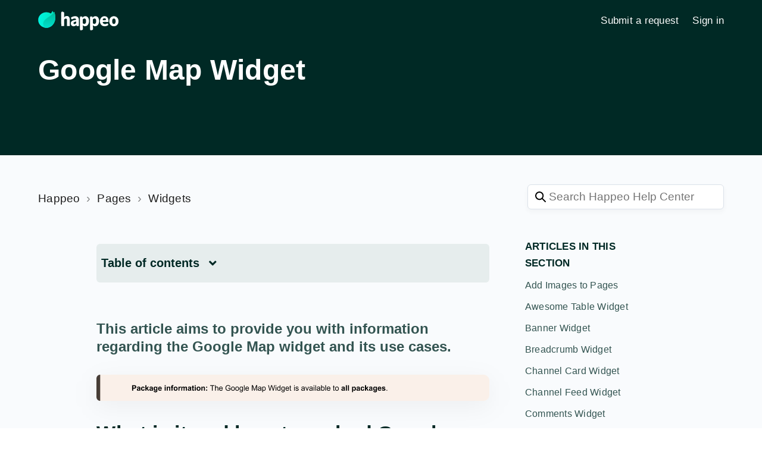

--- FILE ---
content_type: text/html; charset=utf-8
request_url: https://help.happeo.com/hc/en-us/articles/7631097531281-Google-Map-Widget
body_size: 7714
content:
<!DOCTYPE html>
<html dir="ltr" lang="en-US">
<head>
  <meta charset="utf-8" />
  <!-- v26823 -->


  <title>Google Map Widget &ndash; Happeo</title>

  

  <meta name="description" content="This article aims to provide you with information regarding the Google Map widget and its use cases.  What is it and how to embed Google..." /><meta property="og:image" content="https://help.happeo.com/hc/theming_assets/01HZPVW228WVXWFKE379ZCN0C7" />
<meta property="og:type" content="website" />
<meta property="og:site_name" content="Happeo" />
<meta property="og:title" content="Google Map Widget" />
<meta property="og:description" content="This article aims to provide you with information regarding the Google Map widget and its use cases.

What is it and how to embed Google Maps code into the widget?
The Map widget uses Google Maps t..." />
<meta property="og:url" content="https://help.happeo.com/hc/en-us/articles/7631097531281-Google-Map-Widget" />
<link rel="canonical" href="https://help.happeo.com/hc/en-us/articles/7631097531281-Google-Map-Widget">
<link rel="alternate" hreflang="en-us" href="https://help.happeo.com/hc/en-us/articles/7631097531281-Google-Map-Widget">
<link rel="alternate" hreflang="x-default" href="https://help.happeo.com/hc/en-us/articles/7631097531281-Google-Map-Widget">

  <link rel="stylesheet" href="//static.zdassets.com/hc/assets/application-f34d73e002337ab267a13449ad9d7955.css" media="all" id="stylesheet" />
  <link rel="stylesheet" type="text/css" href="/hc/theming_assets/12421258/4420197789073/style.css?digest=33127354270481">

  <link rel="icon" type="image/x-icon" href="/hc/theming_assets/01HZPVW2EPW07NNJ3PN8S7PT0G">

    

  <meta name="viewport" content="width=device-width, initial-scale=1.0" />






<link rel="stylesheet" href="https://use.fontawesome.com/releases/v5.4.2/css/all.css">
<link rel="stylesheet" href="//cdn.jsdelivr.net/highlight.js/9.10.0/styles/github.min.css" />
<link rel="stylesheet" href="//cdn.jsdelivr.net/jquery.magnific-popup/1.0.0/magnific-popup.css" />

<script src="https://ajax.googleapis.com/ajax/libs/jquery/3.5.1/jquery.min.js"></script>
<script src="//cdn.jsdelivr.net/jquery.magnific-popup/1.0.0/jquery.magnific-popup.min.js"></script>
<script src="https://use.fontawesome.com/c6435311fd.js"></script>
<script src="/hc/theming_assets/01HZPVW0ETH7JAQVW4Y80AD0QQ"></script>
<script src="/hc/theming_assets/01HZPVW0SS9ZYMWNQE98P81656"></script>
<script src="/hc/theming_assets/01HZPVW1D1QMP8YD28WJ41HH8B"></script>
<script src="/hc/theming_assets/01HZPVW1JX881PFZZ7G5E3YD0H"></script>
<script src="/hc/theming_assets/01HZPVW1910VCWBHAN4TVHFTP5"></script>
<script src="/hc/theming_assets/01HZPVW12B2HHBJ2NR3JNGZ90W"></script>

<script>
  window.solafidConfig = {}
  solafidConfig.infoNotificationExpiry = "168"
  solafidConfig.lightbox = "true"

</script>

<script>solafidConfig.popularSearch = "Installation,Customization,User"</script>

  
</head>
<body class="">
  
  
  

  <div class="wrapper">
  
  <div class="wrapper-head">
    <header id="header" class="header" data-header>
      
      <div class="container py-1">
        <div class="header-wrapper">
          <div class="header-col">
            <div class="logo-wrapper">
              <div class="logo">
                <a title="Home" href="/hc/en-us">
                <img id="header_logo" src="/hc/theming_assets/01HZPVW228WVXWFKE379ZCN0C7" alt="Logo">
                </a>
              </div>
            </div>
            <div class="mobile-icon">
              <div id="nav-icon4" data-toggle-menu>
                <span></span>
                <span></span>
                <span></span>
              </div>
            </div>
          </div>
          <div class="header-col header-menu">
            <div class="header-collapse" data-menu aria-label="Navigation Menu">
              <div class="header-panels-container">
                <div class="header-panels">
                  <a href="" class="header-custom-link"></a>
                  <a href="" class="header-custom-link"></a>
                  <a href="" class="header-custom-link"></a>
                  <a class="button-header" href="/hc/en-us/requests/new">Submit a request</a>
                  
                  
                  <a class="sign-in button-header" rel="nofollow" data-auth-action="signin" title="Opens a dialog" role="button" href="/hc/en-us/signin?return_to=https%3A%2F%2Fhelp.happeo.com%2Fhc%2Fen-us%2Farticles%2F7631097531281-Google-Map-Widget">
                  Sign in
                  </a>
                  
                  
                  <div class="close_button">
                    <i class="fas fa-times"></i>
                  </div>
                </div>
                <div class="header-footer">
                  
                  <div class="social-col">
                    <a href="" target="_blank" class="footer-social-link fab fa-facebook"></a>
                    <a href="" target="_blank" class="footer-social-link fab fa-twitter"></a>
                    <a href="" target="_blank" class="footer-social-link fab fa-youtube"></a>
                    <a href="" target="_blank" class="footer-social-link fab fa-linkedin"></a>
                    <a href="" target="_blank" class="footer-social-link fab fa-instagram"></a>
                  </div>
                </div>
              </div>
              <div class="header-panels-background"></div>
            </div>
          </div>
        </div>
      </div>
    </header>
  </div>
  
  <script>
    $('.header-custom-link:empty').hide();
  </script>
  <div class="wrapper-main">

  <main role="main">
    <script>
  var currentLocation = 'article'
</script>
<div class="hero hero-small hero-sticky">
  <div class="hero-background" >
    
  </div>
  <div class="hero-container">
    <div class="hero-unit">
      <div class="hero-search">
        <h1 id="hero-categories-name">Google Map Widget
          
        </h1>
        
      </div>
    </div>
    <div id="categories-list" aria-expanded="false">

    </div>
  </div>
  
 
</div>
<div class="container articles article-container py-5">
  <div class="container-wrapper">
    <div class="site-header">
      <div class="d-flex">
        <ol class="breadcrumbs">
  
    <li title="Happeo">
      
        <a href="/hc/en-us">Happeo</a>
      
    </li>
  
    <li title="Pages">
      
        <a href="/hc/en-us/categories/32030835594641-Pages">Pages</a>
      
    </li>
  
    <li title="Widgets">
      
        <a href="/hc/en-us/sections/32030865944849-Widgets">Widgets</a>
      
    </li>
  
</ol>

        <form role="search" class="search" data-search="" data-instant="true" autocomplete="off" action="/hc/en-us/search" accept-charset="UTF-8" method="get"><input type="hidden" name="utf8" value="&#x2713;" autocomplete="off" /><input type="search" name="query" id="query" placeholder="Search Happeo Help Center" autocomplete="off" aria-label="Search Happeo Help Center" /></form>
      </div>
      <div class="article-author">
        <div class="d-flex">
          
          <div class="article-meta">
            

            <ul class="meta-group">
              
            </ul>
          </div>
        </div>
        
        
      </div>
    </div>
    <div class="row d-flex clearfix">
      <div class="col col-sm-1 col-lg-1"> </div>
      <div class="col col-sm-6 col-lg-7">
        <div class="site-primary py-5">

          <div class="site-body">
            
            <div class="quick-block toc-wrap">
<!--               <h6 class="toc-header" data-toggle="collapse" data-target="#table-of-content">browse</h6> -->
						<h6 class="toc-header" data-toggle="collapse" data-target="#table-of-content">Table of contents</h6>
              <ul id="table-of-content" class="collapse">
                
              </ul>
            </div>
            
            <div class="article-body">
              <p><strong><span class="wysiwyg-font-size-x-large">This article aims to provide you with information regarding the Google Map widget and its use cases.</span></strong></p>
<p><strong><span class="wysiwyg-font-size-x-large"><img src="/hc/article_attachments/13197819920401" alt="Google_Map_Widget_1.png"></span></strong></p>
<h2>What is it and how to embed Google Maps code into the widget?</h2>
<p>The Map widget uses Google Maps to show you maps in&nbsp;<a href="/hc/en-us/articles/7603142834577" target="_blank" rel="noopener noreferrer">Pages</a>. To use the Maps widget, you need to paste a Google Maps embed code into the widget's source box.&nbsp;</p>
<p><img src="/hc/article_attachments/7631122988049/Google_Map_Widget_1.png" alt="Google_Map_Widget_1.png"></p>
<h3>A detailed guide on how to do it</h3>
<p>First, navigate to:</p>
<ol>
<li>Google Maps and search the&nbsp;<strong>location</strong>&nbsp;you wish to show in the Google Maps widget in Happeo</li>
<li>Click on&nbsp;<strong>Share</strong>&nbsp;within the location's menu options (next to&nbsp;<strong>Send to your phone</strong>)</li>
<li>Select&nbsp;<strong>Embed a map</strong>
</li>
<li>
<strong>Copy</strong>&nbsp;the HTML</li>
<li>Navigate to Happeo, open the editing options for a Page and select the&nbsp;<strong>Google Maps widget</strong>&nbsp;from the sections menu</li>
<li>
<strong>Click</strong>&nbsp;on the Google Maps widget you added to the section</li>
<li>Select&nbsp;<strong>Add Google maps</strong>
</li>
<li>
<strong>Paste</strong>&nbsp;the HTML code and click on&nbsp;<strong>Select</strong>
</li>
</ol>
<h2>Why am I seeing an error?</h2>
<div class="kb-article tinymce-content">
<p>If you are seeing an error message, this means that a map source cannot be found from the given input. Please check that the input is correct. If you have a specific iFrame URL that you want to use, please use the&nbsp;<a href="/hc/en-us/articles/7631397160081" target="_blank" rel="noopener noreferrer">iFrame Widget</a> to display the map.</p>
</div>
              
            </div>
            
            <div class="article-nav">
              <div class="article-nav-block-main">
                <div class="article-nav-block-prev" id="article-nav-block-prev">
                  <a href="#" class="article-nav-link" id="article-nav-link-prev"><i class="fas fa-arrow-left"></i> Previous</a>
                  <div class="article-nav-title" id="prev-nav-article-title"></div>
                </div>
                <div class="article-nav-block-next" id="article-nav-block-next">
                  <a href="#" class="article-nav-link" id="article-nav-link-next">Next <i class="fas fa-arrow-right"></i></a>
                  <div class="article-nav-title" id="next-nav-article-title"></div>
                </div>
              </div>
            </div>
            
            <div style="display: none;">
              <div id="articles"></div>
              <div id="article-id">7631097531281</div>
            </div>
          </div>
        </div>
        
      </div>
      <div class="col col-sm-4 col-lg-3">
        <aside class="site-sidebar py-6 light-background site-article">
          
          <section>
            <ul>
              <h2>Articles in this section</h2>
              
              <li>
                <a href="/hc/en-us/articles/7608664487185-Add-Images-to-Pages" class="">Add Images to Pages</a>
                
              </li>
              
              <li>
                <a href="/hc/en-us/articles/7625734720145-Awesome-Table-Widget" class="">Awesome Table Widget</a>
                
              </li>
              
              <li>
                <a href="/hc/en-us/articles/7631275027217-Banner-Widget" class="">Banner Widget</a>
                
              </li>
              
              <li>
                <a href="/hc/en-us/articles/7608356432401-Breadcrumb-Widget" class="">Breadcrumb Widget</a>
                
              </li>
              
              <li>
                <a href="/hc/en-us/articles/7629228113041-Channel-Card-Widget" class="">Channel Card Widget</a>
                
              </li>
              
              <li>
                <a href="/hc/en-us/articles/7628948047249-Channel-Feed-Widget" class="">Channel Feed Widget</a>
                
              </li>
              
              <li>
                <a href="/hc/en-us/articles/7629524379921-Comments-Widget" class="">Comments Widget</a>
                
              </li>
              
              <li>
                <a href="/hc/en-us/articles/7628546822289-Document-Widget" class="">Document Widget</a>
                
              </li>
              
              <li>
                <a href="/hc/en-us/articles/7629724875793-Embed-Sites-with-an-iFrame" class="">Embed Sites with an iFrame</a>
                
              </li>
              
              <li>
                <a href="/hc/en-us/articles/7627859446801-File-List-Widget" class="">File List Widget</a>
                
              </li>
              
            </ul>
          </section>
          
          
  <section class="related-articles">
    
      <h2 class="related-articles-title">Related articles</h2>
    
    <ul>
      
        <li>
          <a href="/hc/en-us/related/click?data=[base64]%3D%3D--e44c9fa6442725c63a86bf9ff1543355cce64e72" rel="nofollow">iFrame Widget</a>
        </li>
      
        <li>
          <a href="/hc/en-us/related/click?data=[base64]" rel="nofollow">Gmail Widget</a>
        </li>
      
        <li>
          <a href="/hc/en-us/related/click?data=BAh7CjobZGVzdGluYXRpb25fYXJ0aWNsZV9pZGwrCBF8Cm%2FwBjoYcmVmZXJyZXJfYXJ0aWNsZV9pZGwrCJGL28DwBjoLbG9jYWxlSSIKZW4tdXMGOgZFVDoIdXJsSSJAL2hjL2VuLXVzL2FydGljbGVzLzc2Mjk3MjQ4NzU3OTMtRW1iZWQtU2l0ZXMtd2l0aC1hbi1pRnJhbWUGOwhUOglyYW5raQg%3D--33daaaae37710d72a595c7f3c8bfddb10b007ba8" rel="nofollow">Embed Sites with an iFrame</a>
        </li>
      
        <li>
          <a href="/hc/en-us/related/click?data=[base64]%3D%3D--b06b64a3f86aebb183f775f2549a0a4487716ead" rel="nofollow">Link List Widget</a>
        </li>
      
        <li>
          <a href="/hc/en-us/related/click?data=[base64]%3D%3D--9f4178e366b35e8213db6ab18242714297015bb9" rel="nofollow">User Card Widget</a>
        </li>
      
    </ul>
  </section>


          
          <section class="promoted-articles">
            <h2>Promoted articles</h2>
            <ul class="article-list promoted-articles">
              
              <li>
                <a href="/hc/en-us/articles/15268141131409-Admin-Settings">
                  Admin Settings
                </a>
              </li>
              
              <li>
                <a href="/hc/en-us/articles/31976934443025-Pages-2-0-Create-and-Manage-Brand-Styles">
                  Pages 2.0 | Create and Manage Brand Styles
                </a>
              </li>
              
              <li>
                <a href="/hc/en-us/articles/38103684198929-Pages-2-0-How-to-Migrate-Pages">
                  Pages 2.0 | How to Migrate Pages
                </a>
              </li>
              
            </ul>
          </section>
          
        </aside>
      </div>
    </div>
    
  </div>
</div>
<div id="lightbox">
  <div class="lightbox-body">
    <div type="button" class="close" data-dismiss="modal" aria-label="Close">
      <span aria-hidden="true">&times;</span>
    </div>        
    <img src="" alt="" class="lightbox-content">
  </div>
</div>
<script>
  $(document).ready(function () {
    tableOfContent('h2')
  })
  createMenu('categories-list', 'en-us')
</script>


  </main>

  </div>
<div class="wrapper-footer">
  <footer class="footer container">
    <div class="footer-wrapper">
      <div class="d-flex">
        <div class="col col-sm-4">
          <div class="footer-logo">
            <a title="Home" href="/hc/en-us">
            <img src="/hc/theming_assets/01HZPVW28WGDHPY4S7J6E09PBG" alt="Logo">
            </a>
          </div>
          
        </div>
        <div class="col col-sm-8">
          <ul class="footer-menu list-unstyled">
            <li><a href=""></a></li>
            <li><a href=""></a></li>
            <li><a href=""></a></li>
            <li><a href=""></a></li>
            <li><a href=""></a></li>
          </ul>
          <div class="social-col">
            <a href="" target="_blank" class="footer-social-link fab fa-facebook"></a>
            <a href="" target="_blank" class="footer-social-link fab fa-twitter"></a>
            <a href="" target="_blank" class="footer-social-link fab fa-youtube"></a>
            <a href="" target="_blank" class="footer-social-link fab fa-linkedin"></a>
            <a href="" target="_blank" class="footer-social-link fab fa-instagram"></a>
          </div>
        </div>
      </div>
      <div class="footer-text">
        <p>
          
          
          
        </p>
      </div>
      <div class="footer-copyright">
        
        © 2025 - Happeo™. All rights reserved. U.S Patent: 10,454,911 Issue date: October 22, 2019
        
      </div>
    </div>
  </footer>
</div>
</div>

<button id="back-to-top" class="back-to-top fa fa-angle-up"></button>


  <!-- / -->

  
  <script src="//static.zdassets.com/hc/assets/en-us.f90506476acd6ed8bfc8.js"></script>
  <script src="https://happeo.zendesk.com/auth/v2/host/without_iframe.js" data-brand-id="4420197789073" data-return-to="https://help.happeo.com/hc/en-us/articles/7631097531281-Google-Map-Widget" data-theme="hc" data-locale="en-us" data-auth-origin="4420197789073,true,true"></script>

  <script type="text/javascript">
  /*

    Greetings sourcecode lurker!

    This is for internal Zendesk and legacy usage,
    we don't support or guarantee any of these values
    so please don't build stuff on top of them.

  */

  HelpCenter = {};
  HelpCenter.account = {"subdomain":"happeo","environment":"production","name":"Happeo"};
  HelpCenter.user = {"identifier":"da39a3ee5e6b4b0d3255bfef95601890afd80709","email":null,"name":"","role":"anonymous","avatar_url":"https://assets.zendesk.com/hc/assets/default_avatar.png","is_admin":false,"organizations":[],"groups":[]};
  HelpCenter.internal = {"asset_url":"//static.zdassets.com/hc/assets/","web_widget_asset_composer_url":"https://static.zdassets.com/ekr/snippet.js","current_session":{"locale":"en-us","csrf_token":null,"shared_csrf_token":null},"usage_tracking":{"event":"article_viewed","data":"[base64]--051747b0643f10e0615274f5be7f85ad66ca8434","url":"https://help.happeo.com/hc/activity"},"current_record_id":"7631097531281","current_record_url":"/hc/en-us/articles/7631097531281-Google-Map-Widget","current_record_title":"Google Map Widget","current_text_direction":"ltr","current_brand_id":4420197789073,"current_brand_name":"Happeo","current_brand_url":"https://happeo.zendesk.com","current_brand_active":true,"current_path":"/hc/en-us/articles/7631097531281-Google-Map-Widget","show_autocomplete_breadcrumbs":true,"user_info_changing_enabled":false,"has_user_profiles_enabled":false,"has_end_user_attachments":true,"user_aliases_enabled":false,"has_anonymous_kb_voting":false,"has_multi_language_help_center":true,"show_at_mentions":false,"embeddables_config":{"embeddables_web_widget":false,"embeddables_help_center_auth_enabled":false,"embeddables_connect_ipms":false},"answer_bot_subdomain":"static","gather_plan_state":"subscribed","has_article_verification":false,"has_gather":true,"has_ckeditor":false,"has_community_enabled":false,"has_community_badges":true,"has_community_post_content_tagging":false,"has_gather_content_tags":true,"has_guide_content_tags":true,"has_user_segments":true,"has_answer_bot_web_form_enabled":false,"has_garden_modals":false,"theming_cookie_key":"hc-da39a3ee5e6b4b0d3255bfef95601890afd80709-2-preview","is_preview":false,"has_search_settings_in_plan":true,"theming_api_version":2,"theming_settings":{"dc_toggle":false,"search_placeholder_text":"Search Happeo Help Center","logo":"/hc/theming_assets/01HZPVW228WVXWFKE379ZCN0C7","logo_height":33,"footer_logo":"/hc/theming_assets/01HZPVW28WGDHPY4S7J6E09PBG","footer_logo_height":50,"favicon":"/hc/theming_assets/01HZPVW2EPW07NNJ3PN8S7PT0G","body_background_color":"rgba(255, 255, 255, 1)","light_background_color":"rgba(249, 251, 253, 1)","text_color":"rgba(17, 17, 17, 1)","link_color":"rgba(32, 159, 137, 1)","hover_color":"rgba(17, 17, 17, 1)","button_color":"rgba(38, 187, 162, 1)","body_font_size":"19px","body_font_family":"Arial, 'Helvetica Neue', Helvetica, sans-serif","body_line_height":"1.5","border_radius_px":"5px","border_width_px":"1px","info_notification_toggle":false,"info_notification_expiry":"168","info_notification_title":"Info Notification","info_notification_body":"Use this feature to highlight your new products or special promotions. This notification will only show once per stored user session.","info_notification_button":false,"info_notification_button_url":"#","info_notif_background_color":"rgba(255, 255, 255, 1)","info_notification_text_color":"rgba(41, 196, 169, 1)","sign_in_toggle":true,"new_request_toggle":true,"header_text_color":"rgba(255, 255, 255, 1)","header_button_color":"rgba(41, 196, 169, 1)","header_background_color":"rgba(0, 41, 37, 1)","header_url_title_1":"","header_url_link_1":"","header_url_title_2":"","header_url_link_2":"","header_url_title_3":"","header_url_link_3":"","hero_style":"full_width","hero_title_text":"Hi, how can we help you?","hero_font_size":"64px","hero_title_text_color":"rgba(255, 255, 255, 1)","hero_homepage_height":82,"hero_unit_mask_color":"rgba(0, 41, 37, 1)","hero_unit_mask_opacity":"1","hero_image_file":"/hc/theming_assets/01HZPVW2NJ4F2PB9F9WYM33WZG","hero_banner_gradient_value_1":"rgba(0, 41, 37, 1)","hero_banner_gradient_value_2":"rgba(0, 41, 37, 1)","popular_search_toggle":true,"popular_search_text":"Common searched topics: ","popular_search_keyword":"Installation,Customization,User","show_recent_activity_toggle":false,"show_categories_toggle":true,"promoted_articles_toggle":true,"show_community":true,"custom_block_background_color":"rgba(255, 255, 255, 1)","custom_block_text":"#1E3457","custom_block_icon_height":65,"enable_spin":false,"custom_block_1_toggle":false,"custom_block_1_icon":"/hc/theming_assets/01HZPVW2SHBQGGXZEY8ZF6028T","custom_block_1_title":"Sample Designs","custom_block_1_description":"See some sample designs possible with this theme","custom_block_1_url":"https://giza-theme.zendesk.com/hc/en-us/articles/4405313316367-Giza-Theme-Sample-Designs","custom_block_2_toggle":false,"custom_block_2_icon":"/hc/theming_assets/01HZPVW2YPCD6FEJ9Y33XG8P4B","custom_block_2_title":"Theme Customization","custom_block_2_description":"Learn what can be changed through theme configurations","custom_block_2_url":"https://giza-theme.zendesk.com/hc/en-us/articles/4405313313167-Giza-Theme-Customization-Guide","custom_block_3_toggle":false,"custom_block_3_icon":"/hc/theming_assets/01HZPVW3380PAB6H4SEM77NZ4R","custom_block_3_title":"Customization Service","custom_block_3_description":"Need help to further customize your theme?","custom_block_3_url":"https://giza-theme.zendesk.com/hc/en-us/articles/4405320279823-Customization-Service","custom_block_4_toggle":false,"custom_block_4_icon":"/hc/theming_assets/01HZPVW3875C0ZVY05DR4S93WM","custom_block_4_title":"Zendesk Apps","custom_block_4_description":"Apps that can boost your productivity","custom_block_4_url":"https://www.zendesk.com/marketplace/partners/solafid-solutions/","custom_block_5_toggle":false,"custom_block_5_icon":"/hc/theming_assets/01HZPVW3BY374HA9HKFHXAST3D","custom_block_5_title":"Other Themes","custom_block_5_description":"See other Zendesk themes by Solafid","custom_block_5_url":"http://solafidthemes.com/","custom_block_6_toggle":false,"custom_block_6_icon":"/hc/theming_assets/01HZPVW3G1YKQWCQ40YWHAHK8K","custom_block_6_title":"Multi-language Setup","custom_block_6_description":"How to enable multilanguage for this theme","custom_block_6_url":"https://giza-theme.zendesk.com/hc/en-us/articles/4405313305359-Giza-Theme-Multi-language-Setup","video_section_title":"Videos","video_block_1":false,"video_block_1_list":"Embed Video","video_block_1_id":"https://vimeo.com/938596657/c3ce9a63a3?share=copy","video_block_1_title":"Intranet ProCast Series: Unveil Your Intranet’s Impact with Happeo’s Advanced Analytics Filters","video_block_1_img":"/hc/theming_assets/01HZPVW3S323PE1Z84GQDKGGYB","video_block_2":false,"video_block_2_list":"Embed Video","video_block_2_id":"https://vimeo.com/930612695/14b954a468","video_block_2_title":"ProCast: Enhancing your Internal Communications Strategy with Scheduled Posts","video_block_2_img":"/hc/theming_assets/01HZPVW4KTDGAXPYT2AXPCFRYD","video_block_3":false,"video_block_3_list":"Embed Video","video_block_3_id":"https://vimeo.com/928336382/0cdd90e103","video_block_3_title":"Quick Overview of the Happeo Mobile App","video_block_3_img":"/hc/theming_assets/01HZPVW5EG4T0W6CVYPCTYJ6SW","video_block_4":false,"video_block_4_list":"Embed Video","video_block_4_id":"https://vimeo.com/918260749/311c15d519?share=copy","video_block_4_title":"How to Use Search AI","video_block_4_img":"/hc/theming_assets/01HZPVW698BMW30YGFFCXYVQ0G","toggle_ticket_form":true,"ticket_form_url":"/hc/en-us/requests/new","toggle_email_icon":false,"email_url":"","toggle_whatsapp_icon":false,"whatsapp_url":"","toggle_messenger_icon":false,"messenger_url":"","toggle_telegram_icon":false,"telegram_url":"","toggle_skype_icon":false,"skype_url":"","author_article_toggle":false,"date_article_toggle":false,"follow_article_toggle":false,"comment_article_toggle":false,"previous_next_buttons_toggle":true,"table_of_content_toggle":true,"toc_link":"h2","lightbox_toggle":true,"show_follow_community_post":false,"show_follow_community_topic":false,"footer_background_color":"rgba(0, 41, 37, 1)","footer_text_color":"rgba(255, 255, 255, 1)","footer_description":"","footer_copyright":"© 2025 - Happeo™. All rights reserved. U.S Patent: 10,454,911 Issue date: October 22, 2019","footer_url_title_1":"","footer_url_link_1":"","footer_url_title_2":"","footer_url_link_2":"","footer_url_title_3":"","footer_url_link_3":"","footer_url_title_4":"","footer_url_link_4":"","footer_url_title_5":"","footer_url_link_5":"","footer_social_link_color":"rgba(255, 255, 255, 1)","footer_social_icon_height":24,"facebook_url":"","twitter_url":"","youtube_url":"","linkedin_url":"","instagram_url":""},"has_pci_credit_card_custom_field":false,"help_center_restricted":false,"is_assuming_someone_else":false,"flash_messages":[],"user_photo_editing_enabled":true,"user_preferred_locale":"en-us","base_locale":"en-us","login_url":"/hc/en-us/signin?return_to=https%3A%2F%2Fhelp.happeo.com%2Fhc%2Fen-us%2Farticles%2F7631097531281-Google-Map-Widget","has_alternate_templates":false,"has_custom_statuses_enabled":true,"has_hc_generative_answers_setting_enabled":true,"has_generative_search_with_zgpt_enabled":false,"has_suggested_initial_questions_enabled":false,"has_guide_service_catalog":true,"has_service_catalog_search_poc":false,"has_service_catalog_itam":false,"has_csat_reverse_2_scale_in_mobile":false,"has_knowledge_navigation":false,"has_unified_navigation":false,"has_csat_bet365_branding":false,"version":"v26823","dev_mode":false};
</script>

  
  
  <script src="//static.zdassets.com/hc/assets/hc_enduser-2a5c7d395cc5df83aeb04ab184a4dcef.js"></script>
  <script type="text/javascript" src="/hc/theming_assets/12421258/4420197789073/script.js?digest=33127354270481"></script>
  
</body>
</html>

--- FILE ---
content_type: text/css; charset=utf-8
request_url: https://help.happeo.com/hc/theming_assets/12421258/4420197789073/style.css?digest=33127354270481
body_size: 30571
content:
@charset "UTF-8";
/***** Base *****/
/* Reset the box-sizing */
*, *:before, *:after {
  box-sizing: border-box;
}

html, body {
  letter-spacing: 0.25px;
  height: 100%;
  position: relative;
}

/* Body reset */
@media screen and (max-width: 575px) {
    :root {
        font-size: 16px;
    }
}

@media screen and (min-width: 576px) and (max-width: 990px) {
    :root {
        font-size: 17px;
    }
}

@media screen and (min-width: 991px) {
    :root {
        font-size: 19px;
    }
}

/* fonts */
@font-face {
  font-family: 'Montserrat';
  font-style: normal;
  font-weight: 800;
  src: url(https://fonts.googleapis.com/css2?family=Montserrat:ital,wght@0,100..900;1,100..900&display=swap');
}

/* latin-ext */
@font-face {
  font-family: 'Montserrat';
  font-style: normal;
  font-weight: 800;
  src: url(https://fonts.googleapis.com/css2?family=Montserrat:ital,wght@0,100..900;1,100..900&display=swap');
}

@font-face {
  font-family: 'Inter';
  font-style: normal;
  font-weight: 400;
  src: url(https://fonts.googleapis.com/css2 family=Inter:ital,opsz,wght@0,14..32,100..900;1,14..32,100..900&family=Montserrat:ital,wght@0,100..900;1,100..900&display=swap');
}

/* latin */
@font-face {
  font-family: 'Inter';
  font-style: normal;
  font-weight: 400;
  src: url(https://fonts.googleapis.com/css2 family=Inter:ital,opsz,wght@0,14..32,100..900;1,14..32,100..900&family=Montserrat:ital,wght@0,100..900;1,100..900&display=swap');
}

* {
    font-family: -apple-system, BlinkMacSystemFont, "Segoe UI", Arial, Helvetica,
        Roboto, sans-serif, "Apple Color Emoji", "Segoe UI Emoji", "Segoe UI Symbol";
    color: #335451;
}

html {
  font-size: 10px;
  -webkit-tap-highlight-color: transparent;
}

body {
  font-family: "Montserrat", -apple-system, BlinkMacSystemFont, "Segoe UI", Arial, Helvetica,
        Roboto, sans-serif, "Apple Color Emoji", "Segoe UI Emoji", "Segoe UI Symbol";
/*   font-size: 19px; */
  line-height: 1.5;
  color: rgba(17, 17, 17, 1);
  background-color: rgba(255, 255, 255, 1);
  text-rendering: optimizeLegibility;
  -webkit-font-smoothing: antialiased;
  overflow-x: hidden;
}

body.overflow-hidden {
  height: 100%;
  overflow: hidden;
  touch-action: none;
  -ms-touch-action: none;
}

input, button, select, textarea {
  -moz-appearance: none;
  outline: 0;
  font-family: inherit;
  font-size: inherit;
  line-height: inherit;
}

button, select, textarea {
  -webkit-appearance: none;
}

table {
  border-collapse: collapse;
}

a {
  color: rgba(32, 159, 137, 1);
  text-decoration: none;
  transition: all 0.3s;
}

a:hover, a:focus {
/*   color: rgba(17, 17, 17, 1);
  text-decoration: none; */
}

figure {
  margin: 0;
}

img {
  max-width: 100%;
  height: auto;
  vertical-align: middle;
}

hr {
  display: block;
  height: 1px;
  padding: 0;
  margin: 2em 0;
  border: 0;
  border-top: 1px solid rgba(17, 17, 17, 1);
}

audio, canvas, iframe, img, video {
  vertical-align: middle;
}

iframe {
  max-width: 100%;
}

.hero h1 {
  color: #fff;
}

/*h1,
h2 {
    font-family: 'Montserrat'; 
} */

h1 {
  font-size: 48px;
  font-weight: 800;
  line-height: 58px;
  letter-spacing: -1.5;
  margin: 32px 0;
  color: #002925;
}

h2 {
    font-size: 34px;
    font-weight: 800;
    line-height: 44px;
    letter-spacing: -1.5;
  	color: #002925;
  margin: 32px 0;
  color: #002925;
}

h3 {
    font-size: 25px;
    font-weight: 800;
    line-height: 33px;
    letter-spacing: -1.2;
    margin: 16px 0;
  	color: #002925;
}

h4 {
    font-size: 21px;
    font-weight: 800;
    line-height: 33px;
    letter-spacing: -1;
    margin: 16px 0;
  	color: #002925;
}

h5 {
    font-size: 21px;
    font-weight: 800;
    line-height: 33px;
    letter-spacing: 0;
    margin: 8px 0;
  	color: #002925;
}

h6 {
    font-size: 20px;
    font-weight: 800;
    line-height: 33px;
    letter-spacing: 0;
    margin: 8px 0;
  	color: #002925;
}

p {
    font-size: 19px;
    font-weight: 400;
    line-height: 28px;
    letter-spacing: 0;
    color: #002925;
    margin: 16px 0px;
}

b, strong {
  font-weight: 700;
}

small, .small {
  font-size: 80% !important;
  font-weight: normal;
}

ol > ol,
ol li > ol {
  list-style-type: lower-alpha !important;
}

dl {
  margin-top: 0;
  margin-bottom: calc(19px * 1.5);
}

dt {
  margin-bottom: calc(19px * 1.5 / 2);
  line-height: 1.5;
}

dd {
  margin-bottom: calc(19px * 1.5 / 2);
  line-height: 1.5;
}

.dl-horizontal:before, .dl-horizontal::after {
  display: table;
  content: "";
}

.dl-horizontal:after {
  clear: both;
}

.dl-horizontal dt {
  overflow: hidden;
  text-overflow: ellipsis;
  white-space: nowrap;
}

@media (min-width: 1025px) {
  .dl-horizontal dt {
    float: left;
    width: 30%;
    padding-right: 15px;
    clear: both;
  }
}

@media (min-width: 1025px) {
  .dl-horizontal dd {
    float: right;
    width: 70%;
  }
}

ul {
  list-style: none;
  padding: 0;
  margin: 32px 0 calc(19px * 1.5);
}

/* Abbreviations and acronyms */
abbr[title] {
  cursor: help;
  border-bottom: 1px dotted rgba(17, 17, 17, 1);
}

abbr[data-original-title] {
  cursor: help;
  border-bottom: 1px dotted rgba(17, 17, 17, 1);
}

blockquote {
  padding: 40px 20px;
  margin: 0 0 calc(19px * 1.5);
  font-family: Arial, 'Helvetica Neue', Helvetica, sans-serif;
  font-style: italic;
  background-color: rgba(249, 251, 253, 1);
  border-left: 5px solid rgba(17, 17, 17, 1);
}

blockquote.is-colored {
  border-left: 5px solid rgba(17, 17, 17, 1);
}

blockquote p:last-child, blockquote ul:last-child, blockquote ol:last-child {
  margin-bottom: 0;
}

code {
  background: #f7f7f7;
  padding: 0 5px !important;
  border: 1px solid #ddd;
  border-radius: 3px;
  word-break: break-word;
}

pre {
  background: #f7f7f7;
  border: 1px solid #ddd;
  border-radius: 3px;
  padding: 10px 15px;
  overflow: auto;
  white-space: pre;
}

address {
  margin-bottom: calc(19px * 1.5);
  font-style: normal;
  line-height: 1.5;
}

.clearfix:before, .clearfix:after {
  display: table;
  content: "";
}

.clearfix:after {
  clear: both;
}

.list-unstyled {
  list-style: none !important;
}

.is-hidden, .hidden {
  display: none;
}

fieldset {
  /*  
  Chrome and Firefox set a `min-width: min-content;` on fieldsets, 
  so we reset that to ensure it behaves more like a standard block element
  See https:github.com/twbs/bootstrap/issues/12359. 
  */
  min-width: 0;
  padding: 0;
  margin: 0;
  border: 0;
}

legend {
  display: block;
  width: 100%;
  padding: 0;
  margin-bottom: calc(19px * 1.5);
  font-size: calc(19px * 1.5);
  line-height: inherit;
  color: rgba(17, 17, 17, 1);
  border: 0;
  border-bottom: 1px solid rgba(17, 17, 17, 1);
}

label {
  display: inline-block;
  max-width: 100%;
  margin-bottom: calc(19px * 1.5 / 2);
  font-weight: 600;
}

/*  Search inputs in iOS */
/* 
 This overrides the extra rounded corners on search inputs in iOS so that our
 `.form-panel` class can properly style them. Note that this cannot simply
 be added to `.form-panel` as it's not specific enough. For details, see
 https:github.com/twbs/bootstrap/issues/11586. */
/*  Special styles for iOS temporal inputs

 In Mobile Safari, setting `display: block` on temporal inputs causes the
 text within the input to become vertically misaligned. As a workaround, we
 set a pixel line-height that matches the given height of the input, but only
 for Safari. */
@media screen and (-webkit-min-device-pixel-ratio: 0) {
  input[type="date"], input[type="time"], input[type="datetime-local"], input[type="month"] {
    line-height: calc(19px * 1.5 * 2.5);
  }
}

/*  Form groups

 Designed to help with the organization and spacing of vertical forms. For
 horizontal forms, use the predefined grid classes. */
.form-field {
  margin-bottom: calc(19px * 1.5);
}

/* .new-request-form .form-field * {
  font-size: 19px !important;
} */

input[type="search"]:active {
  border-color: rgba(38, 187, 162, 1);
}

input[type="radio"], input[type="checkbox"] {
  margin: 4px 0 0;
  margin-top: 1px \9;
  line-height: normal;
}

input[type="file"] {
  display: block;
}

input[type="range"] {
  display: block;
  width: 100%;
}

input[type="file"]:focus, input[type="radio"]:focus, input[type="checkbox"]:focus {
  outline: thin dotted;
  outline: 5px auto -webkit-focus-ring-color;
  outline-offset: -2px;
}

select {
  display: block;
  width: 100%;
  height: auto;
  padding: 6px 12px;
  font-size: 19px;
  line-height: 1.5;
  color: #55595c;
  background-color: #fff;
  background-image: none;
  /*  Reset unusual Firefox-on-Android default style; see https:github.com/necolas/normalize.css/issues/214 */
  border: 1px solid rgba(17, 17, 17, 1);
  border-radius: 5px;
  transition: border-color ease-in-out 0.15s, box-shadow ease-in-out 0.15s;
  background-repeat: no-repeat;
  background-position-x: 98%;
  background-position-y: 50%;
  margin-right: 2rem;
}

[dir="rtl"] select {
  margin-right: 0;
}

select[multiple], select[size] {
  height: auto;
}

textarea {
  display: block;
  width: 100%;
  height: auto;
  padding: 6px 12px;
  font-size: 19px;
  line-height: 1.5;
  color: rgba(17, 17, 17, 1);
  background-color: #fff;
  background-image: none;
  /*  Reset unusual Firefox-on-Android default style; see https:github.com/necolas/normalize.css/issues/214 */
  border: 1px solid rgba(17, 17, 17, 1);
  border-radius: 5px;
  transition: border-color ease-in-out 0.15s, box-shadow ease-in-out 0.15s;
  z-index: 99;
}

textarea:focus {
  border-color: rgba(38, 187, 162, 1);
}

output {
  display: block;
  padding-top: 7px;
  font-size: 19px;
  line-height: 1.5;
  color: rgba(17, 17, 17, 1);
}

.wrapper {
  display: flex;
  position: relative;
  flex-direction: column;
  background-color: rgba(249, 251, 253, 1);
/*   max-width: 1600px; */
  margin: 0 auto;
  min-height: 100vh;
  padding-bottom: 105px;
}

.wrapper-main::after {
  display: block;
  height: 0;
  visibility: hidden;
  content: "\00a0";
}

.wrapper-footer {
  margin-top: auto;
}

.wrapper-header, .wrapper-footer {
  flex: none;
}

.wrapper-footer {
	margin-bottom: -16px; 
  /* padding-top: 52px; */
}

reach-portal > div {
  z-index: 9999999;
}

.container {
  padding-right: 5%;
  padding-left: 5%;
}

@media (max-width: 1024px) {
  .container {
    padding-right: 5%;
    padding-left: 5%;
  }
}

.container-wrapper {
  margin: 0 auto;
}

.container-content {
  display: flex;
  display: -webkit-flex;
  flex-wrap: wrap;
  justify-content: center;
  align-content: flex-start;
}

.container-content-item {
  width: 100%;
  max-width: 700px;
  min-width: 200px;
}

.card {
  border-radius: 6px;
  padding: 30px;
  background-color: rgba(255, 255, 255, 1);
  box-shadow: 0 10px 20px rgb(0 0 0 / 10%);
  margin-bottom: 60px;
}

@media (max-width: 1024px) {
  .card {
    padding: 30px 10px;
  }
}

.d-flex {
  display: flex;
  display: -webkit-flex;
  flex-wrap: wrap;
}

.row {
  margin-right: calc(15px * -1);
  margin-left: calc(15px * -1);
}

.powered-by-zendesk {
  display: none;
}

/***** Layout Customization *****/
.mt-0,
.my-0 {
  margin-top: 0 !important;
}

.mr-0,
.mx-0 {
  margin-right: 0 !important;
}

.mb-0,
.my-0 {
  margin-bottom: 0 !important;
}

.ml-0,
.mx-0 {
  margin-left: 0 !important;
}

.m-1 {
  margin: 0.25rem !important;
}

.mt-1,
.my-1 {
  margin-top: 0.25rem !important;
}

.mr-1,
.mx-1 {
  margin-right: 0.25rem !important;
}

.mb-1,
.my-1 {
  margin-bottom: 0.25rem !important;
}

.ml-1,
.mx-1 {
  margin-left: 0.25rem !important;
}

.m-2 {
  margin: 0.5rem !important;
}

.mt-2,
.my-2 {
  margin-top: 0.5rem !important;
}

.mr-2,
.mx-2 {
  margin-right: 0.5rem !important;
}

.mb-2,
.my-2 {
  margin-bottom: 0.5rem !important;
}

.ml-2,
.mx-2 {
  margin-left: 0.5rem !important;
}

.m-3 {
  margin: 1rem !important;
}

.mt-3,
.my-3 {
  margin-top: 1rem !important;
}

.mr-3,
.mx-3 {
  margin-right: 1rem !important;
}

.mb-3,
.my-3 {
  margin-bottom: 1rem !important;
}

.ml-3,
.mx-3 {
  margin-left: 1rem !important;
}

.m-4 {
  margin: 1.5rem !important;
}

.mt-4,
.my-4 {
  margin-top: 1.5rem !important;
}

.mr-4,
.mx-4 {
  margin-right: 1.5rem !important;
}

.mb-4,
.my-4 {
  margin-bottom: 1.5rem !important;
}

.ml-4,
.mx-4 {
  margin-left: 1.5rem !important;
}

.m-5 {
  margin: 3rem !important;
}

.mt-5,
.my-5 {
  margin-top: 3rem !important;
}

.mr-5,
.mx-5 {
  margin-right: 3rem !important;
}

.mb-5,
.my-5 {
  margin-bottom: 3rem !important;
}

.ml-5,
.mx-5 {
  margin-left: 3rem !important;
}

.p-0 {
  padding: 0 !important;
}

.pt-0,
.py-0 {
  padding-top: 0 !important;
}

.pr-0,
.px-0 {
  padding-right: 0 !important;
}

.pb-0,
.py-0 {
  padding-bottom: 0 !important;
}

.pl-0,
.px-0 {
  padding-left: 0 !important;
}

.p-1 {
  padding: 0.25rem !important;
}

.pt-1,
.py-1 {
  padding-top: 0.25rem !important;
}

.pr-1,
.px-1 {
  padding-right: 0.25rem !important;
}

.pb-1,
.py-1 {
  padding-bottom: 0.25rem !important;
}

.pl-1,
.px-1 {
  padding-left: 0.25rem !important;
}

.p-2 {
  padding: 0.5rem !important;
}

.pt-2,
.py-2 {
  padding-top: 0.5rem !important;
}

.pr-2,
.px-2 {
  padding-right: 0.5rem !important;
}

.pb-2,
.py-2 {
  padding-bottom: 0.5rem !important;
}

.pl-2,
.px-2 {
  padding-left: 0.5rem !important;
}

.p-3 {
  padding: 1rem !important;
}

.pt-3,
.py-3 {
  padding-top: 1rem !important;
}

.pr-3,
.px-3 {
  padding-right: 1rem !important;
}

.pb-3,
.py-3 {
  padding-bottom: 1rem !important;
}

.pl-3,
.px-3 {
  padding-left: 1rem !important;
}

.p-4 {
  padding: 1.5rem !important;
}

.pt-4,
.py-4 {
  padding-top: 1.5rem !important;
}

.pr-4,
.px-4 {
  padding-right: 1.5rem !important;
}

.pb-4,
.py-4 {
  padding-bottom: 1.5rem !important;
}

.pl-4,
.px-4 {
  padding-left: 1.5rem !important;
}

.p-5 {
  padding: 3rem !important;
}

.pt-5,
.py-5 {
  padding-top: 3rem !important;
}

.pr-5,
.px-5 {
  padding-right: 3rem !important;
}

.pb-5,
.py-5 {
  padding-bottom: 3rem !important;
}

.pl-5,
.px-5 {
  padding-left: 3rem !important;
}

.m-auto {
  margin: auto !important;
}

.mt-auto,
.my-auto {
  margin-top: auto !important;
}

.mr-auto,
.mx-auto {
  margin-right: auto !important;
}

.mb-auto,
.my-auto {
  margin-bottom: auto !important;
}

.ml-auto,
.mx-auto {
  margin-left: auto !important;
}

@media (max-width: 1024px) {
  .m-sm-0 {
    margin: 0 !important;
  }
  .mt-sm-0,
  .my-sm-0 {
    margin-top: 0 !important;
  }
  .mr-sm-0,
  .mx-sm-0 {
    margin-right: 0 !important;
  }
  .mb-sm-0,
  .my-sm-0 {
    margin-bottom: 0 !important;
  }
  .ml-sm-0,
  .mx-sm-0 {
    margin-left: 0 !important;
  }
  .m-sm-1 {
    margin: 0.25rem !important;
  }
  .mt-sm-1,
  .my-sm-1 {
    margin-top: 0.25rem !important;
  }
  .mr-sm-1,
  .mx-sm-1 {
    margin-right: 0.25rem !important;
  }
  .mb-sm-1,
  .my-sm-1 {
    margin-bottom: 0.25rem !important;
  }
  .ml-sm-1,
  .mx-sm-1 {
    margin-left: 0.25rem !important;
  }
  .m-sm-2 {
    margin: 0.5rem !important;
  }
  .mt-sm-2,
  .my-sm-2 {
    margin-top: 0.5rem !important;
  }
  .mr-sm-2,
  .mx-sm-2 {
    margin-right: 0.5rem !important;
  }
  .mb-sm-2,
  .my-sm-2 {
    margin-bottom: 0.5rem !important;
  }
  .ml-sm-2,
  .mx-sm-2 {
    margin-left: 0.5rem !important;
  }
  .m-sm-3 {
    margin: 1rem !important;
  }
  .mt-sm-3,
  .my-sm-3 {
    margin-top: 1rem !important;
  }
  .mr-sm-3,
  .mx-sm-3 {
    margin-right: 1rem !important;
  }
  .mb-sm-3,
  .my-sm-3 {
    margin-bottom: 1rem !important;
  }
  .ml-sm-3,
  .mx-sm-3 {
    margin-left: 1rem !important;
  }
  .m-sm-4 {
    margin: 1.5rem !important;
  }
  .mt-sm-4,
  .my-sm-4 {
    margin-top: 1.5rem !important;
  }
  .mr-sm-4,
  .mx-sm-4 {
    margin-right: 1.5rem !important;
  }
  .mb-sm-4,
  .my-sm-4 {
    margin-bottom: 1.5rem !important;
  }
  .ml-sm-4,
  .mx-sm-4 {
    margin-left: 1.5rem !important;
  }
  .m-sm-5 {
    margin: 3rem !important;
  }
  .mt-sm-5,
  .my-sm-5 {
    margin-top: 3rem !important;
  }
  .mr-sm-5,
  .mx-sm-5 {
    margin-right: 3rem !important;
  }
  .mb-sm-5,
  .my-sm-5 {
    margin-bottom: 3rem !important;
  }
  .ml-sm-5,
  .mx-sm-5 {
    margin-left: 3rem !important;
  }
  .p-sm-0 {
    padding: 0 !important;
  }
  .pt-sm-0,
  .py-sm-0 {
    padding-top: 0 !important;
  }
  .pr-sm-0,
  .px-sm-0 {
    padding-right: 0 !important;
  }
  .pb-sm-0,
  .py-sm-0 {
    padding-bottom: 0 !important;
  }
  .pl-sm-0,
  .px-sm-0 {
    padding-left: 0 !important;
  }
  .p-sm-1 {
    padding: 0.25rem !important;
  }
  .pt-sm-1,
  .py-sm-1 {
    padding-top: 0.25rem !important;
  }
  .pr-sm-1,
  .px-sm-1 {
    padding-right: 0.25rem !important;
  }
  .pb-sm-1,
  .py-sm-1 {
    padding-bottom: 0.25rem !important;
  }
  .pl-sm-1,
  .px-sm-1 {
    padding-left: 0.25rem !important;
  }
  .p-sm-2 {
    padding: 0.5rem !important;
  }
  .pt-sm-2,
  .py-sm-2 {
    padding-top: 0.5rem !important;
  }
  .pr-sm-2,
  .px-sm-2 {
    padding-right: 0.5rem !important;
  }
  .pb-sm-2,
  .py-sm-2 {
    padding-bottom: 0.5rem !important;
  }
  .pl-sm-2,
  .px-sm-2 {
    padding-left: 0.5rem !important;
  }
  .p-sm-3 {
    padding: 1rem !important;
  }
  .pt-sm-3,
  .py-sm-3 {
    padding-top: 1rem !important;
  }
  .pr-sm-3,
  .px-sm-3 {
    padding-right: 1rem !important;
  }
  .pb-sm-3,
  .py-sm-3 {
    padding-bottom: 1rem !important;
  }
  .pl-sm-3,
  .px-sm-3 {
    padding-left: 1rem !important;
  }
  .p-sm-4 {
    padding: 1.5rem !important;
  }
  .pt-sm-4,
  .py-sm-4 {
    padding-top: 1.5rem !important;
  }
  .pr-sm-4,
  .px-sm-4 {
    padding-right: 1.5rem !important;
  }
  .pb-sm-4,
  .py-sm-4 {
    padding-bottom: 1.5rem !important;
  }
  .pl-sm-4,
  .px-sm-4 {
    padding-left: 1.5rem !important;
  }
  .p-sm-5 {
    padding: 3rem !important;
  }
  .pt-sm-5,
  .py-sm-5 {
    padding-top: 3rem !important;
  }
  .pr-sm-5,
  .px-sm-5 {
    padding-right: 3rem !important;
  }
  .pb-sm-5,
  .py-sm-5 {
    padding-bottom: 3rem !important;
  }
  .pl-sm-5,
  .px-sm-5 {
    padding-left: 3rem !important;
  }
  .m-sm-auto {
    margin: auto !important;
  }
  .mt-sm-auto,
  .my-sm-auto {
    margin-top: auto !important;
  }
  .mr-sm-auto,
  .mx-sm-auto {
    margin-right: auto !important;
  }
  .mb-sm-auto,
  .my-sm-auto {
    margin-bottom: auto !important;
  }
  .ml-sm-auto,
  .mx-sm-auto {
    margin-left: auto !important;
  }
}

@media (min-width: 1025px) {
  .m-md-0 {
    margin: 0 !important;
  }
  .mt-md-0,
  .my-md-0 {
    margin-top: 0 !important;
  }
  .mr-md-0,
  .mx-md-0 {
    margin-right: 0 !important;
  }
  .mb-md-0,
  .my-md-0 {
    margin-bottom: 0 !important;
  }
  .ml-md-0,
  .mx-md-0 {
    margin-left: 0 !important;
  }
  .m-md-1 {
    margin: 0.25rem !important;
  }
  .mt-md-1,
  .my-md-1 {
    margin-top: 0.25rem !important;
  }
  .mr-md-1,
  .mx-md-1 {
    margin-right: 0.25rem !important;
  }
  .mb-md-1,
  .my-md-1 {
    margin-bottom: 0.25rem !important;
  }
  .ml-md-1,
  .mx-md-1 {
    margin-left: 0.25rem !important;
  }
  .m-md-2 {
    margin: 0.5rem !important;
  }
  .mt-md-2,
  .my-md-2 {
    margin-top: 0.5rem !important;
  }
  .mr-md-2,
  .mx-md-2 {
    margin-right: 0.5rem !important;
  }
  .mb-md-2,
  .my-md-2 {
    margin-bottom: 0.5rem !important;
  }
  .ml-md-2,
  .mx-md-2 {
    margin-left: 0.5rem !important;
  }
  .m-md-3 {
    margin: 1rem !important;
  }
  .mt-md-3,
  .my-md-3 {
    margin-top: 1rem !important;
  }
  .mr-md-3,
  .mx-md-3 {
    margin-right: 1rem !important;
  }
  .mb-md-3,
  .my-md-3 {
    margin-bottom: 1rem !important;
  }
  .ml-md-3,
  .mx-md-3 {
    margin-left: 1rem !important;
  }
  .m-md-4 {
    margin: 1.5rem !important;
  }
  .mt-md-4,
  .my-md-4 {
    margin-top: 1.5rem !important;
  }
  .mr-md-4,
  .mx-md-4 {
    margin-right: 1.5rem !important;
  }
  .mb-md-4,
  .my-md-4 {
    margin-bottom: 1.5rem !important;
  }
  .ml-md-4,
  .mx-md-4 {
    margin-left: 1.5rem !important;
  }
  .m-md-5 {
    margin: 3rem !important;
  }
  .mt-md-5,
  .my-md-5 {
    margin-top: 3rem !important;
  }
  .mr-md-5,
  .mx-md-5 {
    margin-right: 3rem !important;
  }
  .mb-md-5,
  .my-md-5 {
    margin-bottom: 3rem !important;
  }
  .ml-md-5,
  .mx-md-5 {
    margin-left: 3rem !important;
  }
  .p-md-0 {
    padding: 0 !important;
  }
  .pt-md-0,
  .py-md-0 {
    padding-top: 0 !important;
  }
  .pr-md-0,
  .px-md-0 {
    padding-right: 0 !important;
  }
  .pb-md-0,
  .py-md-0 {
    padding-bottom: 0 !important;
  }
  .pl-md-0,
  .px-md-0 {
    padding-left: 0 !important;
  }
  .p-md-1 {
    padding: 0.25rem !important;
  }
  .pt-md-1,
  .py-md-1 {
    padding-top: 0.25rem !important;
  }
  .pr-md-1,
  .px-md-1 {
    padding-right: 0.25rem !important;
  }
  .pb-md-1,
  .py-md-1 {
    padding-bottom: 0.25rem !important;
  }
  .pl-md-1,
  .px-md-1 {
    padding-left: 0.25rem !important;
  }
  .p-md-2 {
    padding: 0.5rem !important;
  }
  .pt-md-2,
  .py-md-2 {
    padding-top: 0.5rem !important;
  }
  .pr-md-2,
  .px-md-2 {
    padding-right: 0.5rem !important;
  }
  .pb-md-2,
  .py-md-2 {
    padding-bottom: 0.5rem !important;
  }
  .pl-md-2,
  .px-md-2 {
    padding-left: 0.5rem !important;
  }
  .p-md-3 {
    padding: 1rem !important;
  }
  .pt-md-3,
  .py-md-3 {
    padding-top: 1rem !important;
  }
  .pr-md-3,
  .px-md-3 {
    padding-right: 1rem !important;
  }
  .pb-md-3,
  .py-md-3 {
    padding-bottom: 1rem !important;
  }
  .pl-md-3,
  .px-md-3 {
    padding-left: 1rem !important;
  }
  .p-md-4 {
    padding: 1.5rem !important;
  }
  .pt-md-4,
  .py-md-4 {
    padding-top: 1.5rem !important;
  }
  .pr-md-4,
  .px-md-4 {
    padding-right: 1.5rem !important;
  }
  .pb-md-4,
  .py-md-4 {
    padding-bottom: 1.5rem !important;
  }
  .pl-md-4,
  .px-md-4 {
    padding-left: 1.5rem !important;
  }
  .p-md-5 {
    padding: 3rem !important;
  }
  .pt-md-5,
  .py-md-5 {
    padding-top: 3rem !important;
  }
  .pr-md-5,
  .px-md-5 {
    padding-right: 3rem !important;
  }
  .pb-md-5,
  .py-md-5 {
    padding-bottom: 3rem !important;
  }
  .pl-md-5,
  .px-md-5 {
    padding-left: 3rem !important;
  }
  .m-md-auto {
    margin: auto !important;
  }
  .mt-md-auto,
  .my-md-auto {
    margin-top: auto !important;
  }
  .mr-md-auto,
  .mx-md-auto {
    margin-right: auto !important;
  }
  .mb-md-auto,
  .my-md-auto {
    margin-bottom: auto !important;
  }
  .ml-md-auto,
  .mx-md-auto {
    margin-left: auto !important;
  }
}

@media (min-width: 1025px) {
  .m-lg-0 {
    margin: 0 !important;
  }
  .mt-lg-0,
  .my-lg-0 {
    margin-top: 0 !important;
  }
  .mr-lg-0,
  .mx-lg-0 {
    margin-right: 0 !important;
  }
  .mb-lg-0,
  .my-lg-0 {
    margin-bottom: 0 !important;
  }
  .ml-lg-0,
  .mx-lg-0 {
    margin-left: 0 !important;
  }
  .m-lg-1 {
    margin: 0.25rem !important;
  }
  .mt-lg-1,
  .my-lg-1 {
    margin-top: 0.25rem !important;
  }
  .mr-lg-1,
  .mx-lg-1 {
    margin-right: 0.25rem !important;
  }
  .mb-lg-1,
  .my-lg-1 {
    margin-bottom: 0.25rem !important;
  }
  .ml-lg-1,
  .mx-lg-1 {
    margin-left: 0.25rem !important;
  }
  .m-lg-2 {
    margin: 0.5rem !important;
  }
  .mt-lg-2,
  .my-lg-2 {
    margin-top: 0.5rem !important;
  }
  .mr-lg-2,
  .mx-lg-2 {
    margin-right: 0.5rem !important;
  }
  .mb-lg-2,
  .my-lg-2 {
    margin-bottom: 0.5rem !important;
  }
  .ml-lg-2,
  .mx-lg-2 {
    margin-left: 0.5rem !important;
  }
  .m-lg-3 {
    margin: 1rem !important;
  }
  .mt-lg-3,
  .my-lg-3 {
    margin-top: 1rem !important;
  }
  .mr-lg-3,
  .mx-lg-3 {
    margin-right: 1rem !important;
  }
  .mb-lg-3,
  .my-lg-3 {
    margin-bottom: 1rem !important;
  }
  .ml-lg-3,
  .mx-lg-3 {
    margin-left: 1rem !important;
  }
  .m-lg-4 {
    margin: 1.5rem !important;
  }
  .mt-lg-4,
  .my-lg-4 {
    margin-top: 1.5rem !important;
  }
  .mr-lg-4,
  .mx-lg-4 {
    margin-right: 1.5rem !important;
  }
  .mb-lg-4,
  .my-lg-4 {
    margin-bottom: 1.5rem !important;
  }
  .ml-lg-4,
  .mx-lg-4 {
    margin-left: 1.5rem !important;
  }
  .m-lg-5 {
    margin: 3rem !important;
  }
  .mt-lg-5,
  .my-lg-5 {
    margin-top: 3rem !important;
  }
  .mr-lg-5,
  .mx-lg-5 {
    margin-right: 3rem !important;
  }
  .mb-lg-5,
  .my-lg-5 {
    margin-bottom: 3rem !important;
  }
  .ml-lg-5,
  .mx-lg-5 {
    margin-left: 3rem !important;
  }
  .p-lg-0 {
    padding: 0 !important;
  }
  .pt-lg-0,
  .py-lg-0 {
    padding-top: 0 !important;
  }
  .pr-lg-0,
  .px-lg-0 {
    padding-right: 0 !important;
  }
  .pb-lg-0,
  .py-lg-0 {
    padding-bottom: 0 !important;
  }
  .pl-lg-0,
  .px-lg-0 {
    padding-left: 0 !important;
  }
  .p-lg-1 {
    padding: 0.25rem !important;
  }
  .pt-lg-1,
  .py-lg-1 {
    padding-top: 0.25rem !important;
  }
  .pr-lg-1,
  .px-lg-1 {
    padding-right: 0.25rem !important;
  }
  .pb-lg-1,
  .py-lg-1 {
    padding-bottom: 0.25rem !important;
  }
  .pl-lg-1,
  .px-lg-1 {
    padding-left: 0.25rem !important;
  }
  .p-lg-2 {
    padding: 0.5rem !important;
  }
  .pt-lg-2,
  .py-lg-2 {
    padding-top: 0.5rem !important;
  }
  .pr-lg-2,
  .px-lg-2 {
    padding-right: 0.5rem !important;
  }
  .pb-lg-2,
  .py-lg-2 {
    padding-bottom: 0.5rem !important;
  }
  .pl-lg-2,
  .px-lg-2 {
    padding-left: 0.5rem !important;
  }
  .p-lg-3 {
    padding: 1rem !important;
  }
  .pt-lg-3,
  .py-lg-3 {
    padding-top: 1rem !important;
  }
  .pr-lg-3,
  .px-lg-3 {
    padding-right: 1rem !important;
  }
  .pb-lg-3,
  .py-lg-3 {
    padding-bottom: 1rem !important;
  }
  .pl-lg-3,
  .px-lg-3 {
    padding-left: 1rem !important;
  }
  .p-lg-4 {
    padding: 1.5rem !important;
  }
  .pt-lg-4,
  .py-lg-4 {
    padding-top: 1.5rem !important;
  }
  .pr-lg-4,
  .px-lg-4 {
    padding-right: 1.5rem !important;
  }
  .pb-lg-4,
  .py-lg-4 {
    padding-bottom: 1.5rem !important;
  }
  .pl-lg-4,
  .px-lg-4 {
    padding-left: 1.5rem !important;
  }
  .p-lg-5 {
    padding: 3rem !important;
  }
  .pt-lg-5,
  .py-lg-5 {
    padding-top: 3rem !important;
  }
  .pr-lg-5,
  .px-lg-5 {
    padding-right: 3rem !important;
  }
  .pb-lg-5,
  .py-lg-5 {
    padding-bottom: 3rem !important;
  }
  .pl-lg-5,
  .px-lg-5 {
    padding-left: 3rem !important;
  }
  .m-lg-auto {
    margin: auto !important;
  }
  .mt-lg-auto,
  .my-lg-auto {
    margin-top: auto !important;
  }
  .mr-lg-auto,
  .mx-lg-auto {
    margin-right: auto !important;
  }
  .mb-lg-auto,
  .my-lg-auto {
    margin-bottom: auto !important;
  }
  .ml-lg-auto,
  .mx-lg-auto {
    margin-left: auto !important;
  }
}

/***** Column Customizations *****/
.col {
  position: relative;
  float: left;
  width: 100%;
  min-height: 1px;
  padding-right: 15px;
  padding-left: 15px;
  margin-top: 10px;
}

[dir="rtl"] .col {
  float: right;
}

.col-xs-1 {
  width: 8.33333%;
}

.col-xs-2 {
  width: 16.66667%;
}

.col-xs-3 {
  width: 25%;
}

.col-xs-4 {
  width: 33.33333%;
}

.col-xs-5 {
  width: 41.66667%;
}

.col-xs-6 {
  width: 50%;
}

.col-xs-7 {
  width: 58.33333%;
}

.col-xs-8 {
  width: 66.66667%;
}

.col-xs-9 {
  width: 75%;
}

.col-xs-10 {
  width: 83.33333%;
}

.col-xs-11 {
  width: 91.66667%;
}

.col-xs-12 {
  width: 100%;
}

.col-xs-offset-0 {
  margin-left: 0%;
}

.col-xs-offset-1 {
  margin-left: 8.33333%;
}

.col-xs-offset-2 {
  margin-left: 16.66667%;
}

.col-xs-offset-3 {
  margin-left: 25%;
}

.col-xs-offset-4 {
  margin-left: 33.33333%;
}

.col-xs-offset-5 {
  margin-left: 41.66667%;
}

.col-xs-offset-6 {
  margin-left: 50%;
}

.col-xs-offset-7 {
  margin-left: 58.33333%;
}

.col-xs-offset-8 {
  margin-left: 66.66667%;
}

.col-xs-offset-9 {
  margin-left: 75%;
}

.col-xs-offset-10 {
  margin-left: 83.33333%;
}

.col-xs-offset-11 {
  margin-left: 91.66667%;
}

.col-xs-offset-12 {
  margin-left: 100%;
}

@media (min-width: 1025px) {
  .col-sm-1 {
    width: 8.33333%;
  }
  .col-sm-2 {
    width: 16.66667%;
  }
  .col-sm-3 {
    width: 25%;
  }
  .col-sm-4 {
    width: 33.33333%;
  }
  .col-sm-5 {
    width: 41.66667%;
  }
  .col-sm-6 {
    width: 50%;
  }
  .col-sm-7 {
    width: 58.33333%;
  }
  .col-sm-8 {
    width: 66.66667%;
  }
  .col-sm-9 {
    width: 75%;
  }
  .col-sm-10 {
    width: 83.33333%;
  }
  .col-sm-11 {
    width: 91.66667%;
  }
  .col-sm-12 {
    width: 100%;
  }
  .col-sm-offset-0 {
    margin-left: 0%;
  }
  .col-sm-offset-1 {
    margin-left: 8.33333%;
  }
  .col-sm-offset-2 {
    margin-left: 16.66667%;
  }
  .col-sm-offset-3 {
    margin-left: 25%;
  }
  .col-sm-offset-4 {
    margin-left: 33.33333%;
  }
  .col-sm-offset-5 {
    margin-left: 41.66667%;
  }
  .col-sm-offset-6 {
    margin-left: 50%;
  }
  .col-sm-offset-7 {
    margin-left: 58.33333%;
  }
  .col-sm-offset-8 {
    margin-left: 66.66667%;
  }
  .col-sm-offset-9 {
    margin-left: 75%;
  }
  .col-sm-offset-10 {
    margin-left: 83.33333%;
  }
  .col-sm-offset-11 {
    margin-left: 91.66667%;
  }
  .col-sm-offset-12 {
    margin-left: 100%;
  }
}

@media (min-width: 992px) {
  .col-md-1 {
    width: 8.33333%;
  }
  .col-md-2 {
    width: 16.66667%;
  }
  .col-md-3 {
    width: 25%;
  }
  .col-md-4 {
    width: 33.33333%;
  }
  .col-md-5 {
    width: 41.66667%;
  }
  .col-md-6 {
    width: 50%;
  }
  .col-md-7 {
    width: 58.33333%;
  }
  .col-md-8 {
    width: 66.66667%;
  }
  .col-md-9 {
    width: 75%;
  }
  .col-md-10 {
    width: 83.33333%;
  }
  .col-md-11 {
    width: 91.66667%;
  }
  .col-md-12 {
    width: 100%;
  }
  .col-md-offset-1 {
    margin-left: 8.33333%;
  }
  .col-md-offset-2 {
    margin-left: 16.66667%;
  }
  .col-md-offset-3 {
    margin-left: 25%;
  }
  .col-md-offset-4 {
    margin-left: 33.33333%;
  }
  .col-md-offset-5 {
    margin-left: 41.66667%;
  }
  .col-md-offset-6 {
    margin-left: 50%;
  }
  .col-md-offset-7 {
    margin-left: 58.33333%;
  }
  .col-md-offset-8 {
    margin-left: 66.66667%;
  }
  .col-md-offset-9 {
    margin-left: 75%;
  }
  .col-md-offset-10 {
    margin-left: 83.33333%;
  }
  .col-md-offset-11 {
    margin-left: 91.66667%;
  }
  .col-md-offset-12 {
    margin-left: 100%;
  }
}

@media (min-width: 1200px) {
  .col-lg-1 {
    width: 8.33333%;
  }
  .col-lg-2 {
    width: 16.66667%;
  }
  .col-lg-3 {
    width: 25%;
  }
  .col-lg-4 {
    width: 33.33333%;
  }
  .col-lg-5 {
    width: 41.66667%;
  }
  .col-lg-6 {
    width: 50%;
  }
  .col-lg-7 {
    width: 58.33333%;
  }
  .col-lg-8 {
    width: 66.66667%;
  }
  .col-lg-9 {
    width: 75%;
  }
  .col-lg-10 {
    width: 83.33333%;
  }
  .col-lg-11 {
    width: 91.66667%;
  }
  .col-lg-12 {
    width: 100%;
  }
  .col-lg-pull-0 {
    right: auto;
  }
  .col-lg-pull-1 {
    right: 8.33333%;
  }
  .col-lg-pull-2 {
    right: 16.66667%;
  }
  .col-lg-pull-3 {
    right: 25%;
  }
  .col-lg-pull-4 {
    right: 33.33333%;
  }
  .col-lg-pull-5 {
    right: 41.66667%;
  }
  .col-lg-pull-6 {
    right: 50%;
  }
  .col-lg-pull-7 {
    right: 58.33333%;
  }
  .col-lg-pull-8 {
    right: 66.66667%;
  }
  .col-lg-pull-9 {
    right: 75%;
  }
  .col-lg-pull-10 {
    right: 83.33333%;
  }
  .col-lg-pull-11 {
    right: 91.66667%;
  }
  .col-lg-pull-12 {
    right: 100%;
  }
  .col-lg-push-0 {
    left: auto;
  }
  .col-lg-push-1 {
    left: 8.33333%;
  }
  .col-lg-push-2 {
    left: 16.66667%;
  }
  .col-lg-push-3 {
    left: 25%;
  }
  .col-lg-push-4 {
    left: 33.33333%;
  }
  .col-lg-push-5 {
    left: 41.66667%;
  }
  .col-lg-push-6 {
    left: 50%;
  }
  .col-lg-push-7 {
    left: 58.33333%;
  }
  .col-lg-push-8 {
    left: 66.66667%;
  }
  .col-lg-push-9 {
    left: 75%;
  }
  .col-lg-push-10 {
    left: 83.33333%;
  }
  .col-lg-push-11 {
    left: 91.66667%;
  }
  .col-lg-push-12 {
    left: 100%;
  }
  .col-lg-offset-0 {
    margin-left: 0%;
  }
  .col-lg-offset-1 {
    margin-left: 8.33333%;
  }
  .col-lg-offset-2 {
    margin-left: 16.66667%;
  }
  .col-lg-offset-3 {
    margin-left: 25%;
  }
  .col-lg-offset-4 {
    margin-left: 33.33333%;
  }
  .col-lg-offset-5 {
    margin-left: 41.66667%;
  }
  .col-lg-offset-6 {
    margin-left: 50%;
  }
  .col-lg-offset-7 {
    margin-left: 58.33333%;
  }
  .col-lg-offset-8 {
    margin-left: 66.66667%;
  }
  .col-lg-offset-9 {
    margin-left: 75%;
  }
  .col-lg-offset-10 {
    margin-left: 83.33333%;
  }
  .col-lg-offset-11 {
    margin-left: 91.66667%;
  }
  .col-lg-offset-12 {
    margin-left: 100%;
  }
}

/* END OF COLUMN CUSTOMIZATION */
/***** Collapse *****/
.collapse {
  display: none;
}

.collapse.in {
  display: block;
}

.collapsing {
  position: relative;
  height: 0;
  overflow: hidden;
  -webkit-transition-property: height, visibility;
  -o-transition-property: height, visibility;
  transition-property: height, visibility;
  -webkit-transition-duration: 0.35s;
  -o-transition-duration: 0.35s;
  transition-duration: 0.35s;
  -webkit-transition-timing-function: cubic-bezier(0.075, 0.82, 0.165, 1);
  -o-transition-timing-function: cubic-bezier(0.075, 0.82, 0.165, 1);
  transition-timing-function: cubic-bezier(0.075, 0.82, 0.165, 1);
}

/***** Forms *****/
.form {
  max-width: 650px;
}

.form-field:not(:first-child) {
  margin-bottom: 25px;
}

.form-field label {
  display: block;
  font-size: 19px;
  margin-bottom: 5px;
}

.form-field input {
  border: 1px solid rgba(17, 17, 17, 1);
  border-radius: 5px;
  padding: 10px;
  width: 100%;
}

.form-field input:focus {
  border: 1px solid rgba(38, 187, 162, 1);
}

.form-field input[type="text"] {
  border: 1px solid rgba(17, 17, 17, 1);
  border-radius: 5px;
}

.form-field input[type="text"]:focus {
  border: 1px solid rgba(38, 187, 162, 1);
}

.form-field input[type="checkbox"] {
  width: auto;
}

.form-field .nesty-input {
  border-radius: 5px;
  height: 40px;
  line-height: 40px;
  outline: none;
  vertical-align: middle;
  border-color: rgba(17, 17, 17, 1);
}

.form-field .nesty-input:focus {
  border: 1px solid rgba(38, 187, 162, 1);
  text-decoration: none;
}

.form-field .hc-multiselect-toggle:focus {
  outline: none;
  border: 1px solid rgba(38, 187, 162, 1);
  text-decoration: none;
}

.form-field textarea {
  vertical-align: middle;
}

.form-field input[type="checkbox"] + label {
  margin: 0 0 0 10px;
}

.form-field .optional {
  color: rgba(17, 17, 17, 1);
  margin-left: 4px;
}

.form-field p {
  color: rgba(17, 17, 17, 1);
  font-size: 12px;
  margin: 5px 0;
}

.form footer {
  margin-top: 40px;
  padding-top: 30px;
}

.form footer a {
  color: rgba(17, 17, 17, 1);
  cursor: pointer;
  margin-right: 15px;
}

.form .suggestion-list {
  font-size: calc(19px - 3px);
  margin-top: 30px;
}

.form .suggestion-list label {
  border-bottom: 1px solid rgba(17, 17, 17, 1);
  display: block;
  padding-bottom: 5px;
}

.form .suggestion-list li {
  padding: 10px 0;
}

/***** Notifications *****/
.notification {
  border: 1px solid;
  display: table;
  font-family: sans-serif;
  font-size: 12px;
  padding: 13px 15px;
  transition: height .2s;
  width: 100%;
  color: #555;
}

.notification a {
  color: #158ec2;
}

.notification-inner {
  margin: 0 auto;
  padding: 0 20px;
  max-width: 980px;
}

.notification-icon, .notification-text, .notification-dismiss {
  display: table-cell;
  vertical-align: middle;
}

.notification-text {
  padding: 0 15px;
  width: 100%;
}

.notification + .notification {
  margin-bottom: -1px;
  position: relative;
  top: -1px;
}

/* Error */
.notification-error {
  background: #ffeded;
  border-color: #f7cbcb;
}

.notification-error .notification-icon::before, .notification-error .notification-inline.notification-error::before {
  background-image: url("data:image/svg+xml,%3Csvg xmlns='http://www.w3.org/2000/svg' width='12' height='12' focusable='false' viewBox='0 0 12 12'%3E%3Cg fill='none' stroke='%23555555'%3E%3Ccircle cx='5.5' cy='6.5' r='5'/%3E%3Cpath stroke-linecap='round' d='M5.5 3.5v3'/%3E%3C/g%3E%3Ccircle cx='5.5' cy='9' r='1' fill='%23555555'/%3E%3C/svg%3E");
}

/* Notice */
.notification-notice {
  background: #dbf3ff;
  border-color: #b5e0f5;
}

.notification-notice .notification-icon::before, .notification-notice .notification-inline.notification-error::before {
  background-image: url("data:image/svg+xml,%3Csvg xmlns='http://www.w3.org/2000/svg' width='12' height='12' focusable='false' viewBox='0 0 12 12'%3E%3Cg fill='none' stroke='%23555555'%3E%3Cpath stroke-linecap='round' stroke-linejoin='round' d='M3.5 6l2 2L9 4.5'/%3E%3Ccircle cx='6' cy='6' r='5.5'/%3E%3C/g%3E%3C/svg%3E");
}

/* Alert / Lock */
.notification-alert {
  color: #ad5e18;
  background: #fff8ed;
  border-color: #fcdba9;
}

.notification-alert .notification-icon::before, .notification-alert .notification-inline.notification-error::before {
  background-image: url("data:image/svg+xml,%3Csvg xmlns='http://www.w3.org/2000/svg' width='12' height='12' focusable='false' viewBox='0 0 12 12'%3E%3Cpath fill='none' stroke='%23ad5e18' stroke-linecap='round' d='M5.06 1.27l-4.5 8.5c-.18.33.06.73.44.73h9c.38 0 .62-.4.44-.73l-4.5-8.5a.494.494 0 00-.88 0zM5.5 4v2'/%3E%3Ccircle cx='5.5' cy='8' r='.8' fill='%23ad5e18'/%3E%3C/svg%3E");
}

.notification-icon::before, .notification-inline.notification-error::before {
  background-size: cover;
  content: "";
  display: inline-block;
  height: 14px;
  width: 14px;
  vertical-align: middle;
}

/* Dismiss button */
.notification-dismiss, a.notification-dismiss {
  color: #555;
  cursor: pointer;
  opacity: .6;
  transition: opacity 100ms ease;
  text-decoration: none !important;
}

.notification-dismiss:hover {
  opacity: 1;
}

/* Inline notifications */
.notification-inline {
  border-radius: 4px;
  line-height: 14px;
  margin-top: 5px;
  padding: 5px;
  position: relative;
  text-align: left;
  vertical-align: middle;
}

[dir="rtl"] .notification-inline {
  text-align: right;
}

.notification-inline[aria-hidden="true"] {
  display: none;
}

.notification-inline.notification-error::before {
  background-image: url("data:image/svg+xml,%3Csvg xmlns='http://www.w3.org/2000/svg' width='12' height='12' focusable='false' viewBox='0 0 12 12'%3E%3Cg fill='none' stroke='%23e35b66'%3E%3Ccircle cx='5.5' cy='6.5' r='5'/%3E%3Cpath stroke-linecap='round' d='M5.5 3.5v3'/%3E%3C/g%3E%3Ccircle cx='5.5' cy='9' r='1' fill='%23e35b66'/%3E%3C/svg%3E");
  margin: -2px 5px 0 0;
}

[dir="rtl"] .notification-inline.notification-error::before {
  margin: 0 0 0 5px;
}

.notification-inline.notification-error {
  background-color: #fff0f1;
  border: 1px solid #e35b66;
  color: #cc3340;
}

.notification-inline.notification-large {
  padding: 13px 15px;
  margin-bottom: 25px;
}

.notification-left-aligned {
  text-align: left;
  padding-left: 0;
}

html[dir="rtl"] .notification-left-aligned {
  text-align: right;
  padding-left: auto;
  padding-right: 0;
}

/***** Buttons *****/
.btn, .btn-header, .split-button button, .still-have-question [role="button"], .hero-unit button, .category-container button, .section-container button, .article-nav-link, .article-container button, .comment-form-panels button, .profile-header-options button, .pagination ul > li > a, .pagination ul > li > span, .community-nav-item-button button, .topic-container button, .topic-list-container button, .post-container button, .post-list-container button, .new-community-post-container button, .info-banner .banner-body a, .support-social > a span, input[type="submit"] {
  background-color: #29c4a9;
  border: 3px solid #29c4a9;
  border-radius: 5px;
  padding: 10px 32px;
  width: fit-content;
  color: #fff !important;
  text-align: center;
  font-size: 16px;
  font-weight: bold;
  text-decoration: none;
  display: inline-block;
  font-family: -apple-system, BlinkMacSystemFont, "Segoe UI", Arial, Helvetica,
        Roboto, sans-serif, "Apple Color Emoji", "Segoe UI Emoji", "Segoe UI Symbol";
  font-size: 19px;
  font-weight: bold;
  line-height: 32px;
/*   display: inline-block;
  padding: 4px 8px;
  margin-bottom: 0;
  font-size: 19px;
  font-weight: 700;
  line-height: 1.5;
  text-align: center;
  text-transform: uppercase;
  letter-spacing: 0.1px;
  white-space: nowrap;
  vertical-align: middle;
  cursor: pointer;
  -webkit-user-select: none;
  -moz-user-select: none;
  -ms-user-select: none;
  user-select: none;
  background: transparent;
  color: rgba(38, 187, 162, 1);
  border: 1px solid rgba(38, 187, 162, 1);
  border-radius: 5px;
  -webkit-transition: all 0.3s ease;
  transition: all 0.3s ease;
  touch-action: manipulation; */
}

.article-nav-link i {
  color: #ffffff;
}

@media (min-width: 1025px) {
  .btn, .btn-header, .split-button button, .still-have-question [role="button"], .hero-unit button, .category-container button, .section-container button, .article-nav-link, .article-container button, .comment-form-panels button, .profile-header-options button, .pagination ul > li > a, .pagination ul > li > span, .community-nav-item-button button, .topic-container button, .topic-list-container button, .post-container button, .post-list-container button, .new-community-post-container button, .info-banner .banner-body a, .support-social > a span, input[type="submit"] {
    width: auto;
  }
}

/* .btn:focus, .btn-header:focus, .split-button button:focus, .still-have-question :focus[role="button"], .hero-unit button:focus, .category-container button:focus, .section-container button:focus, .article-nav-link:focus, .article-container button:focus, .comment-form-panels button:focus, .profile-header-options button:focus, .pagination ul > li > a:focus, .pagination ul > li > span:focus, .community-nav-item-button button:focus, .topic-container button:focus, .topic-list-container button:focus, .post-container button:focus, .post-list-container button:focus, .new-community-post-container button:focus, .info-banner .banner-body a:focus, .support-social > a span:focus, input[type="submit"]:focus {
  outline: thin dotted;
  outline: 5px auto -webkit-focus-ring-color;
  outline-offset: -2px;
} */

.btn:focus, .btn-header:focus, .split-button button:focus, .still-have-question :focus[role="button"], .hero-unit button:focus, .category-container button:focus, .section-container button:focus, .article-nav-link:focus, .article-container button:focus, .comment-form-panels button:focus, .profile-header-options button:focus, .pagination ul > li > a:focus, .pagination ul > li > span:focus, .community-nav-item-button button:focus, .topic-container button:focus, .topic-list-container button:focus, .post-container button:focus, .post-list-container button:focus, .new-community-post-container button:focus, .info-banner .banner-body a:focus, .support-social > a span:focus, .btn:hover, .btn-header:hover, .split-button button:hover, .still-have-question :hover[role="button"], .hero-unit button:hover, .category-container button:hover, .section-container button:hover, .article-nav-link:hover, .article-container button:hover, .comment-form-panels button:hover, .profile-header-options button:hover, .pagination ul > li > a:hover, .pagination ul > li > span:hover, .community-nav-item-button button:hover, .topic-container button:hover, .topic-list-container button:hover, .post-container button:hover, .post-list-container button:hover, .new-community-post-container button:hover, .info-banner .banner-body a:hover, .support-social > a span:hover, input[type="submit"]:focus, input[type="submit"]:hover {
    background-color: #335451;
    border: 3px solid #335451;
    cursor: pointer;
    outline: 0;
	  color: #ffffff;
}

.article-vote button, .article-vote button:hover {
  	background-color: transparent;
    border: 3px solid #29c4a9;
  	color: #29c4a9 !important;
  	font-weight: 700 !important;
}

button.article-vote.article-vote-up {
  background: transparent;
  border: none;
  color: #29c4a9 !important;  
}

button.article-vote.article-vote-down {
  background: transparent;
  border: none;
  color: grey !important;
}

/* .article-vote button:hover {
  	background-color: #29c4a9;
    border: 3px solid #29c4a9;
  	color: #fff !important;
} */

.btn[data-disabled], .btn-header[data-disabled], .split-button button[data-disabled], .still-have-question [data-disabled][role="button"], .hero-unit button[data-disabled], .category-container button[data-disabled], .section-container button[data-disabled], .article-nav-link[data-disabled], .article-container button[data-disabled], .comment-form-panels button[data-disabled], .profile-header-options button[data-disabled], .pagination ul > li > a[data-disabled], .pagination ul > li > span[data-disabled], .community-nav-item-button button[data-disabled], .topic-container button[data-disabled], .topic-list-container button[data-disabled], .post-container button[data-disabled], .post-list-container button[data-disabled], .new-community-post-container button[data-disabled], .info-banner .banner-body a[data-disabled], .support-social > a span[data-disabled], input[type="submit"][data-disabled] {
  cursor: default;
}

.btn-primary, input[type="submit"] {
/*   color: rgba(38, 187, 162, 1) !important;
  background-color: transparent; */
  color: #fff !important;
  background-color: rgba(38, 187, 162, 1);
  border-color: rgba(38, 187, 162, 1);
  font-size: 19px;
  font-family: Arial, 'Helvetica Neue', Helvetica, sans-serif;
}

@media (min-width: 1025px) {
  .btn-primary, input[type="submit"] {
    width: auto;
  }
}

/* .btn-primary:hover, .btn-primary:active, .btn-primary:focus, input[type="submit"]:hover, input[type="submit"]:active, input[type="submit"]:focus {
  color: rgba(255, 255, 255, 1);
  background-color: #1c8876;
  border-color: #1c8876;
} */

.btn-primary[disabled], .btn-primary[disabled]:hover, .btn-primary[disabled]:active, .btn-primary[disabled]:focus, input[type="submit"][disabled], input[type="submit"][disabled]:hover, input[type="submit"][disabled]:active, input[type="submit"][disabled]:focus {
  background-color: #fff;
  opacity: 0.5;
  color: rgba(38, 187, 162, 1) !important;
}

.btn-secondary {
  color: rgba(17, 17, 17, 1);
  border: 1px solid rgba(38, 187, 162, 1);
  background-color: transparent;
}

.btn-secondary:hover, .btn-secondary:focus, .btn-secondary:active {
  color: rgba(17, 17, 17, 1);
  border: 1px solid rgba(38, 187, 162, 1);
  background-color: rgba(255, 255, 255, 1);
}

input[type="submit"] {
  margin-top: 15px;
}

.btn-header {
  color: rgba(41, 196, 169, 1);
  background-color: transparent;
  border-color: rgba(41, 196, 169, 1);
  transition: all 0.3s ease-out;
  border-radius: 5px;
  outline: none;
  padding: 9px 10px;
  text-transform: none;
  font-weight: normal;
}

.btn-header:hover {
  opacity: 0.7;
  background-color: transparent;
  color: rgba(17, 17, 17, 1);
  border-color: rgba(17, 17, 17, 1);
}

/***** Split button *****/
.split-button {
  display: flex;
  justify-content: center;
}

.split-button button {
  background-color: rgba(255, 255, 255, 1);
  color: rgba(38, 187, 162, 1);
  height: 32px;
  line-height: 16px;
  outline-color: rgba(38, 187, 162, 1);
}

[dir="rtl"] .split-button button:not(:only-child):first-child {
  border-left: 1px solid rgba(38, 187, 162, 1);
  border-top-left-radius: unset;
  border-bottom-left-radius: unset;
}

[dir="ltr"] .split-button button:not(:only-child):first-child {
  border-right: 1px solid rgba(38, 187, 162, 1);
  border-top-right-radius: unset;
  border-bottom-right-radius: unset;
}

.split-button button:not(:only-child):last-child {
  display: flex;
  border-color: rgba(38, 187, 162, 1);
  justify-content: center;
  align-items: center;
  width: 26px;
  min-width: 26px;
  max-width: 26px;
  padding: 0;
}

[dir="rtl"] .split-button button:not(:only-child):last-child {
  border-top-right-radius: unset;
  border-bottom-right-radius: unset;
  border-right: unset;
}

[dir="ltr"] .split-button button:not(:only-child):last-child {
  border-top-left-radius: unset;
  border-bottom-left-radius: unset;
  border-left: unset;
}

.status-label {
  background-color: #038153;
  border-radius: 4px;
  color: #fff;
  font-size: 12px;
  font-weight: 500;
  margin-right: 2px;
  padding: 3px 10px;
  vertical-align: middle;
  white-space: nowrap;
  display: inline-block;
}

.status-label:hover, .status-label:active, .status-label:focus {
  text-decoration: none;
}

.status-label-pinned, .status-label-featured, .status-label-official {
  background-color: rgba(38, 187, 162, 1);
}

.status-label-official {
  border-radius: 0;
  margin-right: 0;
  position: absolute;
  right: 0;
  text-align: center;
  top: 0;
  width: 100%;
}

@media (max-width: 1024px) {
  .status-label-official {
    border-radius: 0 0 4px 4px;
    right: 30px;
    width: auto;
  }
}

[dir="rtl"] .status-label-official {
  left: 30px;
  right: auto;
}

.status-label-not-planned, .status-label-closed {
  background-color: #e9ebed;
  color: rgba(249, 251, 253, 1);
}

.status-label-pending, .status-label-pending-moderation {
  background-color: #1f73b7;
  text-align: center;
}

.status-label-open {
  background-color: #c72a1c;
}

.status-label-solved {
  background-color: #68737d;
}

.status-label-new {
  background-color: #ffb648;
  color: #703b15;
}

.status-label-hold {
  background-color: #000;
}

/***** Meta *****/
.meta {
  font-size: calc(19px - 2px);
  color: #1e1e1e;
}

.meta-info {
  display: flex;
  display: -webkit-flex;
  flex-wrap: wrap;
  margin-bottom: 20px;
}

.meta-info-avatar {
  margin-bottom: auto;
  vertical-align: middle;
}

[dir="ltr"] .meta-info-avatar {
  margin-right: 10px;
}

[dir="rtl"] .meta-info-avatar {
  margin-left: 10px;
}

.meta-title {
  display: flex;
  justify-content: space-between;
  align-items: center;
}

.meta-group {
  font-size: calc(19px - 3px);
  margin-bottom: 0;
}

.meta-item {
  display: inline-block;
}

[dir="ltr"] .meta-item {
  margin-right: calc(12px / 2);
}

[dir="rtl"] .meta-item {
  margin-left: calc(12px / 2);
}

.meta-item + .meta-item::before {
  font-size: 10px;
  content: "\2022";
}

[dir="ltr"] .meta-item + .meta-item::before {
  margin-right: 5px;
}

[dir="rtl"] .meta-item + .meta-item::before {
  margin-left: 5px;
}

.meta-profile {
  margin-bottom: 0;
}

/***** Avatar *****/
.avatar {
  position: relative;
  display: inline-block;
}

.avatar .icon-agent {
  color: rgba(38, 187, 162, 1);
  border: 2px solid #fff;
  border-radius: 50%;
  bottom: -4px;
  background-color: rgba(255, 255, 255, 1);
  font-size: 17px;
  height: 17px;
  line-height: 17px;
  position: absolute;
  right: -2px;
  text-align: center;
  width: 17px;
}

.avatar-agent::before {
  position: absolute;
  right: 0;
  bottom: 0;
  display: inline-block;
  margin-right: -4px;
  margin-bottom: -4px;
  font-family: "Font Awesome 5 Free";
  font-size: calc(19px * 0.75);
  font-style: normal;
  font-weight: 900;
  line-height: 1;
  color: rgba(38, 187, 162, 1);
  content: "\f19d";
  -webkit-font-smoothing: antialiased;
  -moz-osx-font-smoothing: grayscale;
}

.user-avatar {
  border-radius: 50%;
  -webkit-border-radius: 50%;
  width: 60px;
}

/***** Header ******/
.header {
  width: 100%;
  transition: 0.35s cubic-bezier(0.39, 0.575, 0.565, 1);
  height: auto;
  background: rgba(0, 41, 37, 1);
  border-color: rgba(41, 196, 169, 1);
  border-style: solid;
  border-width: 0;
  position: relative;
  z-index: 131;
  position: fixed;
  top: 0;
}

.header a, .header span {
  color: rgba(255, 255, 255, 1);
  font-size: 0.9em;
}

.header-wrapper {
  position: relative;
  display: block;
  width: 100%;
  height: 60px;
  margin: 0 auto;
}

@media (min-width: 1025px) {
  .header-wrapper {
    display: flex;
    justify-content: space-between;
  }
}

.header-col {
  padding: calc(19px * 1.5 / 2) 0;
}

@media (min-width: 1025px) {
  .header-col {
    display: inline-flex;
    vertical-align: middle;
    align-items: center;
    padding: 5px 0;
  }
}

@media (max-width: 1024px) {
  .header-col {
    padding: 5px 0;
    display: flex;
    justify-content: space-between;
  }
}

.header-col.header-menu {
  justify-content: flex-end;
  align-items: center;
}

@media (max-width: 1024px) {
  .header-col.header-menu {
    position: absolute;
    top: 0;
    height: 100vh;
  }
}

.header-panels {
  display: flex;
  align-items: center;
}

@media (max-width: 1024px) {
  .header-panels {
    flex-wrap: wrap;
    flex-direction: column;
    align-items: center;
    float: none;
    width: 100%;
    padding: 140px 35px 15px;
    text-align: center;
  }
  [dir="ltr"] .header-panels {
    right: 0;
  }
  [dir="rtl"] .header-panels {
    left: 0;
  }
}

@media (min-width: 1025px) {
  [dir="ltr"] .header-panels > a {
    margin-left: 23px;
  }
  [dir="rtl"] .header-panels > a {
    margin-right: 23px;
  }
}

@media (max-width: 1024px) {
  .header-panels > a {
    display: block;
    margin-bottom: 20px;
    margin-left: 0;
    margin-right: 0;
  }
}

@media (max-width: 1024px) {
  .header-panels-container {
    top: 0;
    width: 100%;
    display: flex;
    justify-content: space-between;
    align-items: center;
    flex-direction: column;
    background-color: rgba(0, 41, 37, 1);
  }
  [dir="ltr"] .header-panels-container {
    right: 0;
  }
  [dir="rtl"] .header-panels-container {
    left: 0;
  }
}

@media (max-width: 1024px) {
  .header-panels-background {
    position: absolute;
    top: 0;
    opacity: 0.6;
    width: 100%;
    height: 100%;
    background-color: rgba(17, 17, 17, 1);
    z-index: -1;
  }
  [dir="ltr"] .header-panels-background {
    left: 0;
  }
  [dir="rtl"] .header-panels-background {
    right: 0;
  }
}

.header-panels .close_button {
  display: none;
}

@media (max-width: 1024px) {
  .header-panels .close_button {
    position: absolute;
    top: 30px;
    padding: 15px;
    border-radius: 50%;
    border: 1px solid rgba(0, 41, 37, 1);
    color: rgba(0, 41, 37, 1);
    width: 1.5em;
    height: 1.5em;
    display: inline-flex;
    align-items: center;
    vertical-align: middle;
    font-weight: 400;
    justify-content: center;
  }
  [dir="ltr"] .header-panels .close_button {
    right: 102%;
  }
  [dir="rtl"] .header-panels .close_button {
    left: 102%;
  }
}

@media (max-width: 1024px) {
  .header-custom-link {
    opacity: 0;
    font-size: 1.5em;
    transition: all 0.8s ease;
  }
  [dir="ltr"] .header-custom-link {
    transform: translateX(20px);
  }
  [dir="rtl"] .header-custom-link {
    transform: translateX(-20px);
  }
}

@media (max-width: 1024px) {
  .header-collapse {
    transition: 0.5s cubic-bezier(0.74, 0, 0.24, 0.99);
    position: fixed;
    top: 0;
    height: 0;
    padding: 0;
    width: 100%;
    opacity: 0.95;
    overflow: hidden;
    visibility: hidden;
  }
  [dir="ltr"] .header-collapse {
    right: 0;
  }
  [dir="rtl"] .header-collapse {
    left: 0;
  }
  .header-collapse.is-active {
    visibility: visible;
    height: 100%;
  }
}

@media (max-width: 1024px) and (max-width: 1024px) {
  .header-collapse.is-active .header-custom-link {
    transform: translateX(0);
    opacity: 1;
    transition-delay: 0.3s;
  }
}

@media (min-width: 1025px) {
  .header-collapse {
    display: flex;
    justify-content: space-between;
  }
}

@media (min-width: 1025px) {
  .header-menu {
    padding: 0;
  }
}

.header .mobile-icon {
  display: none;
}

@media (max-width: 1024px) {
  .header .mobile-icon {
    display: flex;
    align-items: center;
    box-shadow: unset;
    text-align: center;
    background: transparent;
    color: rgba(41, 196, 169, 1);
    background-repeat: no-repeat;
    background-size: 100%;
    border-radius: 0;
    z-index: 9997;
  }
  .header .mobile-icon .searchbar-mobile {
    display: flex !important;
    position: relative;
    align-items: center;
    color: #1863bc;
    font-size: 20px;
    background-repeat: no-repeat;
    background-size: 100%;
    border-radius: 0;
  }
}

.header .lines-button.x {
  display: none;
}

@media (max-width: 1024px) {
  .header .lines-button.x {
    display: flex;
    align-items: center;
    color: rgba(41, 196, 169, 1);
    font-size: 20px;
    background-repeat: no-repeat;
    background-size: 100%;
    background-color: unset;
    border: 0;
    box-shadow: unset;
    padding: 0;
  }
  .header .lines-button.x:hover {
    color: rgba(17, 17, 17, 1);
  }
  [dir="ltr"] .header .lines-button.x {
    margin-left: 20px;
  }
  [dir="rtl"] .header .lines-button.x {
    margin-right: 20px;
  }
}

.header-footer {
  display: none;
  text-align: center;
  margin-top: 50px;
  margin-bottom: 50px;
}

@media (max-width: 1024px) {
  .header-footer {
    display: block;
  }
}

/* Header Logo */
.logo img {
  display: block;
  width: auto;
  max-width: unset;
  max-height: 120px !important;
  height: calc(33 * 1px);
}

.logo-wrapper {
  display: inline-block;
  vertical-align: middle;
}

#nav-icon4 {
  width: 30px;
  height: 20px;
  position: relative;
  -webkit-transform: rotate(0deg);
  -moz-transform: rotate(0deg);
  -o-transform: rotate(0deg);
  transform: rotate(0deg);
  -webkit-transition: 0.5s cubic-bezier(0.74, 0, 0.24, 0.99);
  -moz-transition: 0.5s cubic-bezier(0.74, 0, 0.24, 0.99);
  -o-transition: 0.5s cubic-bezier(0.74, 0, 0.24, 0.99);
  transition: 0.5s cubic-bezier(0.74, 0, 0.24, 0.99);
  cursor: pointer;
}

#nav-icon4 span {
  display: block;
  position: absolute;
  height: 3px;
  width: 100%;
  background: #fff;
  border-radius: 9px;
  opacity: 1;
  right: 0;
  -webkit-transform: rotate(0deg);
  -moz-transform: rotate(0deg);
  -o-transform: rotate(0deg);
  transform: rotate(0deg);
  -webkit-transition: 0.25s cubic-bezier(0.74, 0, 0.24, 0.99);
  -moz-transition: 0.25s cubic-bezier(0.74, 0, 0.24, 0.99);
  -o-transition: 0.25s cubic-bezier(0.74, 0, 0.24, 0.99);
  transition: 0.25s cubic-bezier(0.74, 0, 0.24, 0.99);
}

#nav-icon4 span:nth-child(1) {
  top: 0;
  -webkit-transform-origin: center right;
  -moz-transform-origin: center right;
  -o-transform-origin: center right;
  transform-origin: center right;
}

#nav-icon4 span:nth-child(2) {
  top: 9px;
  -webkit-transform-origin: center right;
  -moz-transform-origin: center right;
  -o-transform-origin: center right;
  transform-origin: center right;
}

#nav-icon4 span:nth-child(3) {
  top: 18px;
  -webkit-transform-origin: center right;
  -moz-transform-origin: center right;
  -o-transform-origin: center right;
  transform-origin: center right;
}

#nav-icon4.open span:nth-child(1) {
  -webkit-transform: rotate(-45deg);
  -moz-transform: rotate(-45deg);
  -o-transform: rotate(-45deg);
  transform: rotate(-45deg);
  top: -3px;
  right: 8px;
}

#nav-icon4.open span:nth-child(2) {
  width: 0%;
  opacity: 0;
}

#nav-icon4.open span:nth-child(3) {
  -webkit-transform: rotate(45deg);
  -moz-transform: rotate(45deg);
  -o-transform: rotate(45deg);
  transform: rotate(45deg);
  top: 19px;
  right: 8px;
}

/***** Footer *****/
.footer {
  padding-top: calc(19px * 1.5 * 1);
  padding-bottom: calc(19px * 1.5 * 1);
  line-height: 1.5;
  color: rgba(255, 255, 255, 1);
  background-color: rgba(0, 41, 37, 1);
  position: absolute;
  width: 100%;
  z-index: 122;
}

.footer-wrapper {
  width: 100%;
  margin: 0 auto;
}

@media (min-width: 1025px) {
  .footer-wrapper {
    display: table;
  }
}

.footer-col {
  position: relative;
}

@media (min-width: 1025px) {
  .footer-col {
    display: table-cell;
    vertical-align: top;
    width: 40%;
  }
}

.footer-logo {
  margin: auto 0;
}

@media (max-width: 1024px) {
  .footer-logo {
    text-align: center;
  }
}

.footer-logo img {
	max-height: 120px !important;
  height: calc(50 * 1px) !important;
}

.footer-menu {
  display: flex;
  margin-bottom: 5px;
}

[dir="ltr"] .footer-menu {
  float: right;
}

[dir="rtl"] .footer-menu {
  float: left;
}

@media (max-width: 1024px) {
  .footer-menu {
    justify-content: center;
  }
  [dir="ltr"] .footer-menu, [dir="rtl"] .footer-menu {
    float: none;
  }
}

@media (max-width: 1024px) {
  .footer-menu {
    flex-direction: column;
    text-align: center;
  }
}

.footer-menu li {
  padding: 0 10px;
}

@media (max-width: 1024px) {
  .footer-menu li {
    padding: 0;
  }
}

[dir="ltr"] .footer-menu li:first-of-type {
  padding-left: 0;
}

[dir="rtl"] .footer-menu li:first-of-type {
  padding-right: 0;
}

[dir="ltr"] .footer-menu li:last-of-type {
  padding-right: 0;
}

[dir="rtl"] .footer-menu li:last-of-type {
  padding-left: 0;
}

.footer-menu a {
  color: rgba(255, 255, 255, 1);
  font-size: 0.8em;
}

.footer-text {
  max-width: 370px;
  margin-bottom: 5px;
  margin-top: 10px;
}

@media (max-width: 1024px) {
  .footer-text {
    text-align: center;
    max-width: unset;
  }
}

.footer .language-wrapper {
  text-align: center;
  margin: 10px 0;
}

@media (min-width: 1025px) {
  .footer .language-wrapper {
    text-align: start;
  }
}

.footer .language-wrapper .language-selector .dropdown-toggle {
  color: rgba(255, 255, 255, 1);
}

.footer .language-wrapper .language-selector .dropdown-toggle::after {
  content: "\f106";
}

.footer .social-col {
  width: 100%;
  text-align: center;
  clear: both;
}

@media (min-width: 1025px) {
  [dir="ltr"] .footer .social-col {
    text-align: right;
  }
  [dir="rtl"] .footer .social-col {
    text-align: left;
  }
}

.footer-social-link {
  padding: 0;
  font-size: calc(24 * 1px) !important;
  color: rgba(255, 255, 255, 1);
  border-radius: 50%;
  -webkit-border-radius: 50%;
  text-align: center;
  line-height: calc(24 * 2px) !important;
}

.footer-social-link:hover {
  color: rgba(255, 255, 255, 1);
  opacity: 0.7;
}

[dir="ltr"] .footer-social-link + .footer-social-link {
  margin-left: 10px;
}

[dir="rtl"] .footer-social-link + .footer-social-link {
  margin-right: 10px;
}

@media (max-width: 1024px) {
  .footer-copyright {
    text-align: center;
    margin-top: 10px;
  }
}

.footer .row {
  align-items: center;
  justify-content: space-between;
}

@media (max-width: 1024px) {
  .footer .d-flex {
    flex-direction: column;
  }
}

/***** Searchfield *****/
.search, .searchbar .search::before {
  position: relative;
}

.search .transparent input[type="search"], .searchbar .search::before .transparent input[type="search"] {
  background-color: transparent;
}

.search::before, .searchbar .search::before {
  position: absolute;
  top: 50%;
  left: 10px;
  display: inline-block;
  margin-top: -12px;
  color: #1e1e1e;
  content: '';
  background-image: url(/hc/theming_assets/01HZPVW1THTB6NXC3SZ8D6DEZD);
  width: 24px;
  height: 24px;
  background-size: 100%;
}

input[type="search"], .searchbar input[type="search"] {
  font-size: 19px;
  line-height: 28px;
  letter-spacing: 0;
  border-radius: 6px;
  box-shadow: 0 4px 8px 0 rgb(44 39 56 / 4%);
  border: solid 1px #dbe2ea;
  background-color: #fff;
  min-height: 15px;
  box-sizing: border-box;
  -webkit-appearance: none;
  display: block;
  width: 100%;
  height: auto;
  padding: 6px 12px 6px 35px;
  line-height: 1.5;
  background-color: #fff;
  background-image: none;
  margin-right: 48px;
/*   -webkit-transition: border-color ease-in-out 0.15s, box-shadow ease-in-out 0.15s;
  transition: border-color ease-in-out 0.15s, box-shadow ease-in-out 0.15s; */
}

.searchbar {
  width: 100%;
}

.searchbar .search::before {
  margin-top: -15px;
  width: 30px;
  height: 30px;
}

[dir="ltr"] .searchbar .search::before {
  left: 30px;
}

[dir="rtl"] .searchbar .search::before {
  right: 30px;
}

.searchbar input[type="search"] {
  border-radius: 5px;
  border: unset;
  font-size: 24px;
  height: 80px;
  background-color: rgba(255, 255, 255, 1);
}

[dir="ltr"] .searchbar input[type="search"] {
  padding: 2px 10px 0 70px;
}

[dir="rtl"] .searchbar input[type="search"] {
  padding: 2px 70px 0 10px;
}

/***** Dropdown *****/
.dropdown {
  position: relative;
}

.dropdown .dropdown-toggle {
  cursor: pointer;
  display: inline-block;
  text-align: initial;
  vertical-align: middle;
}

.dropdown .dropdown-toggle:hover {
  text-decoration: none;
}

.dropdown .dropdown-toggle::after {
  display: inline-block;
  margin-left: 5px;
  font-family: "Font Awesome 5 Free";
  font-size: 10px;
  font-weight: 900;
  line-height: 1.5;
  color: inherit;
  content: "\f107";
}

.dropdown .dropdown-toggle > * {
  display: inline-block;
}

.dropdown.user-info {
  position: relative;
  display: block;
}

@media (min-width: 1025px) {
  [dir="ltr"] .dropdown.user-info {
    margin-left: 23px;
  }
  [dir="rtl"] .dropdown.user-info {
    margin-right: 23px;
  }
}

.dropdown.user-info .dropdown-toggle {
  display: flex;
  align-items: center;
  border-radius: 5px;
  border: 1px solid rgba(41, 196, 169, 1);
  background-color: transparent !important;
  outline: none;
  min-width: 0;
  padding: 8px 10px;
  font-weight: normal;
  white-space: nowrap;
  text-transform: none;
  transition: all 0.3s ease-out;
}

.dropdown.user-info .dropdown-toggle::after {
  display: inline-block;
  font-family: "Font Awesome 5 Free";
  font-size: 10px;
  font-weight: 900;
  line-height: 1.5;
  content: "\f107";
  color: #fff;  
}

[dir="ltr"] .dropdown.user-info .dropdown-toggle::after {
  padding-right: 15px;
  margin-left: 5px;
}

[dir="rtl"] .dropdown.user-info .dropdown-toggle::after {
  padding-left: 15px;
  margin-right: 5px;
}

.dropdown.user-info img {
  width: 29px;
}

[dir="ltr"] .dropdown.user-info img {
  margin-right: 5px;
}

[dir="rtl"] .dropdown.user-info img {
  margin-left: 5px;
}

.dropdown-menu {
  background: #fff;
  border: 1px solid #d8d8d8;
  border-radius: 3px;
  box-shadow: 0 1px 5px rgba(0, 0, 0, 0.1);
  display: none;
  font-size: 14px;
  font-style: normal;
  font-weight: normal;
  left: 0;
  margin-top: 1px;
  min-width: 170px;
  max-width: 350px;
  padding: 10px 0;
  position: absolute;
  text-align: left;
  z-index: 1000;
}

[dir="rtl"] .dropdown-menu {
  left: auto;
  right: 0;
  text-align: right;
}

.dropdown-menu[aria-expanded="true"] {
  display: block;
}

.dropdown-menu [role="menuitem"] {
  color: #333;
  cursor: pointer;
  display: block;
  padding: 7px 40px 7px 20px;
  white-space: nowrap;
  background-color: transparent;
  border: 0;
  -webkit-appearance: none;
  line-height: inherit;
  width: 100%;
  outline: 0;
  font-size: inherit;
  font-weight: inherit;
  text-transform: none;
}

[dir="ltr"] .dropdown-menu [role="menuitem"] {
  text-align: left;
}

[dir="rtl"] .dropdown-menu [role="menuitem"] {
  text-align: right;
  padding: 7px 20px 7px 40px;
}

.dropdown-menu [role="menuitem"] :hover, .dropdown-menu [role="menuitem"] :focus {
  text-decoration: none;
  color: rgba(17, 17, 17, 1);
  background: none;
  box-shadow: none;
}

.dropdown-menu [role="menuitem"][aria-selected="true"] {
  cursor: default;
  width: 80%;
}

.dropdown-menu [role="menuitem"][aria-selected="true"]::after {
  content: "";
  background-image: url("data:image/svg+xml,%3Csvg aria-hidden='true' xmlns='http://www.w3.org/2000/svg' width='12' height='12' viewBox='0 0 12 12'%3E%3Cpath fill='none' stroke='currentColor' stroke-linecap='round' stroke-linejoin='round' stroke-width='2' d='M1 7l3 3 7-7'%3E%3C/path%3E%3C/svg%3E");
  display: inline-block;
  height: 12px;
  margin-left: 10px;
  width: 12px;
}

[dir="rtl"] .dropdown-menu [role="menuitem"][aria-selected="true"]::after {
  margin-left: 0;
  margin-right: 10px;
  float: left;
}

.dropdown-menu [role="menuitem"][hidden], .dropdown-menu [role="menuitem"][aria-hidden="true"] {
  display: none !important;
}

.dropdown-footer {
  bottom: 100%;
  margin-bottom: 1px;
}

[dir="ltr"] .dropdown-footer {
  right: 0;
}

[dir="rtl"] .dropdown-footer {
  left: 0;
}

/***** Breadcrumbs *****/
.breadcrumbs {
  padding: 0;
  margin-bottom: 15px;
  list-style: none;
  background-color: transparent;
  border-radius: 5px;
}

@media (max-width: 1024px) {
  .breadcrumbs {
    font-size: 12px;
  }
}

.breadcrumbs > li {
  display: inline-block;
}

.breadcrumbs li + li::before {
  padding: 0 5px;
  color: rgba(17, 17, 17, 1);
  opacity: 0.5;
  content: "› ";
  font-size: 20px;
}

.breadcrumbs li a, .breadcrumbs li > a {
  color: #1e1e1e;
}

.breadcrumbs li a :hover, .breadcrumbs li > a :hover {
  text-decoration: none;
  color: rgba(17, 17, 17, 1);
}

/***** Site *****/
.article-container .site-header > .d-flex {
  justify-content: space-between;
  align-items: center;
}

@media (max-width: 1024px) {
  .article-container .site-header > .d-flex {
    margin: 20px 0;
  }
}

.category-container .site-header, .section-container .site-header {
  display: flex;
  justify-content: space-between;
  align-items: center;
}

@media (max-width: 1024px) {
  .category-container .site-header, .section-container .site-header {
    align-items: flex-start;
    flex-direction: column;
  }
}

.site-header h1 {
  margin: 0;
  margin-bottom: 10px;
}

.site-body {
  padding-left: 0;
  padding-right: 0;
  margin: 0;
}

.site-body li a :hover {
  text-decoration: none;
  color: rgba(17, 17, 17, 1);
}

.site-sidebar {
  position: relative;
  height: 100%;
  padding-top: 10px;
}

@media (min-width: 1025px) {
  [dir="ltr"] .site-sidebar {
    padding-left: 30px;
  }
  [dir="rtl"] .site-sidebar {
    padding-right: 30px;
  }
}

.site-sidebar h3 {
  font-size: 17px;
  text-transform: uppercase;
  margin: 0 0 10px;
  font-weight: bold;
  line-height: 28px;
}

.site-sidebar h2 {
  font-family: -apple-system, BlinkMacSystemFont, "Segoe UI", Arial, Helvetica,
        Roboto, sans-serif, "Apple Color Emoji", "Segoe UI Emoji", "Segoe UI Symbol";
}

.site-sidebar li a::before {
  position: absolute;
  top: 0;
  width: 3px;
  height: 0;
  content: '';
  background: rgba(17, 17, 17, 1);
  transition: all 0.4s;
}

[dir="rtl"] .site-sidebar li a::before {
  left: 0;
  right: -10px;
}

.site-sidebar li a :hover {
  color: rgba(38, 187, 162, 1);
  text-decoration: none;
}

.site-sidebar li a :active {
  font-weight: bold;
}

.site-sidebar li a :active::before {
  height: 100%;
}

.site-sidebar section :first-child {
  border-top: none;
}

.site-sidebar section + section {
  margin-bottom: calc(16px * 1.5);
  padding-top: 20px;
  border-top: 1px solid rgba(17, 17, 17, 1);
}

.site-wrapper {
  display: flex;
  flex-wrap: wrap;
}

.site-wrapper .site-background {
  background-color: rgba(249, 251, 253, 1);
  width: 100%;
  display: flex;
  flex-wrap: wrap;
  z-index: 2;
  border-radius: 0 0 6px 6px;
  padding: 30px 0;
}

.site-wrapper :after {
  clear: both;
}

.site-footer {
  padding: 0;
  text-align: center;
  justify-content: center;
  display: flex;
  flex-direction: column;
  flex-wrap: wrap;
}

.site-footer li {
  display: block;
  font-weight: 300;
}

.site-footer h6 {
  margin: 0;
  margin-bottom: 10px;
}

.site-footer h3 a {
  color: rgba(17, 17, 17, 1);
  text-decoration: underline;
}

.site-footer h3 a :hover {
  color: rgba(17, 17, 17, 1);
}

.site-footer p {
  display: flex;
  justify-content: center;
}

/***** Homepage *****/
/* .content-base {
  margin: 0 auto;
  margin-top: 30px;
  margin-bottom: 30px;
  border-bottom: 1px solid rgba(249, 251, 253, 1);
} */

.content-base :last-child {
  border: unset;
}

.content-base > .categories-wrapper {
  display: flex;
  flex-wrap: wrap;
}

@media (min-width: 1025px) {
  .content-base > .categories-wrapper {
    flex-direction: row;
  }
}

.homepage-base.container-wrapper {
  display: none;
}

.content-base > .categories-wrapper > .categories-item {
  display: flex;
  flex: 1 0 320px;
  text-align: center;
  max-width: 100%;
  margin: 0 15px 30px;
  box-sizing: border-box;
  border-radius: 12px;
  box-shadow: 0 6px 30px rgb(0 0 0 / 5%); 
  padding: 16px;
  background-color: #ffffff;
  justify-content: center;
  align-items: center;
  border: 3px solid transparent;
}

.content-base > .categories-wrapper > .categories-item:hover {
/*   border: 3px solid #002925; */
  box-shadow: 0 6px 30px rgb(0 0 0 / 10%);
}

.content-base > .categories-wrapper > .categories-item h3 {
  position: relative;
  transition: all 0.2s linear 0s;
}

.content-base > .categories-wrapper > .categories-item h3:after {
  content: '';
  position: absolute;
  opacity: 0;  
  top: 0;
/**/  right: -20px; 
/*   bottom: -20px;  */ 
  transition: 0.5s;
}

.content-base > .categories-wrapper > .categories-item:hover h3{
  padding-right: 24px;
  padding-left:8px;
}

.content-base > .categories-wrapper > .categories-item:hover h3:after {
  opacity: 1;
  right: 0px;
  bottom: 0px
}

/* .content-base > .categories-wrapper > .categories-item * {
	z-index: 1
}

.content-base > .categories-wrapper > .categories-item:before {
  -webkit-transition:0.5s all ease;
    transition:0.5s all ease;
    position:absolute;
    top:0;
    left:50%;
    right:50%;
    bottom:0;
    opacity:0;
    content:'';
    background-color: #e6eded;
    z-index:0;
  	border-radius: 8px;
}

.content-base > .categories-wrapper > .categories-item:hover:before {
  -webkit-transition:0.5s all ease;
    transition:0.5s all ease;
    left:0;
    right:0;
    opacity:1;
} */


@media (max-width: 480px) {
  .content-base > .categories-wrapper > .categories-item {
    flex: 1 0 100%;
    margin: 0 0 30px;
  }
}

/* .content-base > .categories-wrapper > .categories-item a {
  display: flex;
  flex-direction: column;
  flex: 1;
  justify-content: center;
  padding: 20px 30px;
  border: 1px solid rgba(17, 17, 17, 1);
  border-radius: 5px;
  -webkit-border-radius: 5px;
  -moz-border-radius: 5px;
  -ms-border-radius: 5px;
  -o-border-radius: 5px;
  color: rgba(17, 17, 17, 1);
  background-color: rgba(249, 251, 253, 1);
  transition: 0.3s all cubic-bezier(0.39, 0.575, 0.565, 1);
  -webkit-transition: 0.3s all cubic-bezier(0.39, 0.575, 0.565, 1);
  -moz-transition: 0.3s all cubic-bezier(0.39, 0.575, 0.565, 1);
  -ms-transition: 0.3s all cubic-bezier(0.39, 0.575, 0.565, 1);
  -o-transition: 0.3s all cubic-bezier(0.39, 0.575, 0.565, 1);
}

.content-base > .categories-wrapper > .categories-item a:hover {
  color: rgba(249, 251, 253, 1);
  background-color: rgba(17, 17, 17, 1);
} */

.content-header h3 {
  margin-bottom: 30px;
  font-weight: 700;
}

.content-header::before {
  font-size: 30px;
}

[dir="ltr"] .content-header::before {
  margin-right: 25px;
}

[dir="rtl"] .content-header::before {
  margin-left: 5px;
}

.content-section .section-list > li {
  margin-bottom: calc(19px * 1.5 / 2);
}

.content-wrapper {
  transition: all 0.3s ease;
}

.content-block {
  margin-bottom: 15px;
  padding: 15px 0;
}

.content-block-wrap {
  display: inline-block;
  width: 100%;
  margin-bottom: 40px;
}

.content-block ul {
  list-style: disc;
  margin-bottom: 0;
  line-height: 1.5;
}

[dir="ltr"] .content-block ul {
  margin-left: 20px;
}

[dir="rtl"] .content-block ul {
  margin-right: 20px;
}

.content-link {
  display: block;
  position: relative;
  width: 100%;
  color: rgba(17, 17, 17, 1);
  cursor: pointer;
}

.content-link::before {
  content: "\f107";
  font-family: "Font Awesome 5 Free";
  font-weight: 900;
  position: absolute;
  transition: transform 0.3s cubic-bezier(0.39, 0.575, 0.565, 1);
}

[dir="ltr"] .content-link::before {
  right: 20px;
}

[dir="rtl"] .content-link::before {
  left: 20px;
}

.content-link[aria-expanded="true"]::before {
  transform: rotate(180deg);
}

.content-link.content-title-top {
  margin: 10px 0;
  font-size: 24px;
}

.content-link.content-title-top::before {
  background-color: rgba(249, 251, 253, 1);
  border-radius: 50%;
  padding: 0 10.38px;
}

[dir="ltr"] .content-link.content-title-bottom::before {
  right: 30.38px;
}

[dir="rtl"] .content-link.content-title-bottom::before {
  left: 30.38px;
}

.content-list {
  margin: 0;
}

.content-list li {
  margin-bottom: 10px;
}

.homepage-container {
  max-width: 1440px;
  margin: 0 auto;
}

.homepage-articles ul {
  display: flex;
  flex-wrap: wrap;
  overflow: hidden;
}

@media (max-width: 480px) {
  .homepage-articles ul {
    flex-direction: column;
  }
}

.homepage-articles li {
  display: flex;
  flex: 1 0 33%;
  max-width: 33%;
  padding-right: 15px;
  padding-left: 15px;
  padding-bottom: 30px;
}

@media (max-width: 1024px) {
  .homepage-articles li {
    flex: 1 0 50%;
    max-width: 50%;
  }
}

@media (max-width: 480px) {
  .homepage-articles li {
    max-width: 100%;
  }
}

.homepage-articles li .promoted-article-wrapper {
  width: 100%;
  padding: 20px;
  position: relative;
  line-height: 1.5;
	border-radius: 12px;
  box-shadow: 0 6px 30px rgb(0 0 0 / 5%); 
  /* box-shadow: 0 6px 12px rgba(55, 60, 80, 0.08); */
	background-color: #ffffff;

}

.homepage-articles li a {
  display: inline-block;
  margin: 6px 0;
  font-weight: 700;
}

.homepage-articles li p {
  font-size: 0.9em;
  font-weight: 300;
}

.still-have-question {
  display: flex;
  display: -webkit-flex;
}

@media (max-width: 1024px) {
  .still-have-question {
    flex-direction: column;
    -ms-flex-direction: column;
  }
}

.still-have-question .card {
  background-color: #FDD947;
}

@media (min-width: 1025px) {
  [dir="ltr"] .still-have-question .card + .card {
    margin-left: 20px;
  }
  [dir="rtl"] .still-have-question .card + .card {
    margin-right: 20px;
  }
}

@media (max-width: 1024px) {
  .still-have-question .card + .card {
    margin-top: 20px;
  }
}

@media (max-width: 1024px) {
  .still-have-question .col + .col {
    padding-top: 15px;
  }
}

.still-have-question > div {
  display: flex;
  display: -webkit-flex;
  flex-wrap: wrap;
  flex-direction: column;
  align-items: center;
  justify-content: space-between;
  flex: 1 1 50%;
  box-shadow: none;
  border-radius: 12px;
  padding: 40px;
  text-align: center;
}

/***** Hero *****/
.hero {
  display: flex;
  position: relative;
  align-items: center;
  padding-left: 5%;
  padding-right: 5%;
  background: rgba(255, 255, 255, 1);
  -webkit-transform: translate3d(0, 0, 0);
  transform: translate3d(0, 0, 0);
  z-index: 123;
}

.hero-sticky {
  position: sticky !important;
  top: -170px;
}

.hero-background {
  position: absolute;
  top: 0;
  left: 0;
  z-index: -1;
  width: 100%;
  height: 100%;
  background: linear-gradient(90deg, rgba(0, 41, 37, 1) 0%, rgba(0, 41, 37, 1) 100%);
  background-repeat: no-repeat;
  background-position: center;
  background-size: cover;
  opacity: 100%;
}

.hero-background::after {
  position: absolute;
  top: 0;
  left: 0;
  width: 100%;
  height: 100%;
  content: "";
  background-color: rgba(0, 41, 37, 1);
  opacity: 1;
}

.full-width .hero-background {
  background-image: url(/hc/theming_assets/01HZPVW2NJ4F2PB9F9WYM33WZG);
}

.hero-background.video-on {
  overflow: hidden;
}

.hero-background .hero-video {
  position: absolute;
  display: block;
  z-index: -2;
  top: 0;
  left: 0;
  width: 100%;
  height: 100%;
  object-fit: cover;
}

.hero-container {
  width: 100%;
  margin: 0 auto;
}

.hero-unit {
  position: relative;
  z-index: 1;
  width: 50%;
  padding-top: calc(82 * 1px);
  padding-bottom: calc(82 * 1px);
  transition: top 0.3s ease;
  float: left;
  -webkit-transition: top 0.3s ease;
}

[dir="rtl"] .hero-unit {
  float: right;
}

@media (max-width: 1024px) {
  .hero-unit {
    width: 100%;
    padding-bottom: 0;
  }
}

.hero-small .hero-unit {
  width: 100%;
  float: none;
  padding-top: calc(82 * 0.7px);
}

/* @media (max-width: 1024px) {
  .hero-small .hero-unit {
    padding-bottom: calc(82 * 1px);
  }
} */

.full-width .hero-unit {
  width: 100%;
  float: none;
/*   padding-bottom: calc(82 * 1px); */
  padding-bottom: 20px;
    padding-top: 50px;
}

.home .hero-unit.search-box-hero {
  margin: 0 auto;
}

.hero-unit.search-box-hero {
  max-width: 768px;
  margin: 0;
}

.full-width .hero-unit div {
  text-align: center;
}

.hero-unit button {
  background-color: rgba(249, 251, 253, 1);
}

.hero-image {
  width: 50%;
  float: left;
  text-align: right;
}

[dir="rtl"] .hero-image {
  text-align: left;
  float: right;
}

@media (max-width: 1024px) {
  .hero-image {
    width: 100%;
  }
  [dir="ltr"] .hero-image, [dir="rtl"] .hero-image {
    text-align: center;
  }
}

.hero-image img {
  max-height: calc(82 * 4px);
}

@media (max-width: 1024px) {
  .hero-image img {
    max-height: calc(82 * 3px);
  }
}

.hero-categories-name {
  color: rgba(255, 255, 255, 1);
}

.hero-search {
  width: 100%;
  color: rgba(255, 255, 255, 1);
}

.hero-search h1 .icon-lock {
  position: relative;
  left: -5px;
  vertical-align: baseline;
}

.hero-search .search::before {
  position: absolute;
  top: 50%;
  display: inline-block;
  margin-top: -15px;
  color: rgba(255, 255, 255, 1);
  background-image: url(/hc/theming_assets/01HZPVW1THTB6NXC3SZ8D6DEZD);
  width: 30px;
  height: 30px;
  background-size: 100%;
}

[dir="ltr"] .hero-search .search::before {
  left: 30px;
}

[dir="rtl"] .hero-search .search::before {
  right: 30px;
}

.hero-search input[type="search"] {
  border-radius: 5px;
  border: 1px solid #efefef;
  height: 50px;
  font-size: 24px;
  background-color: #ffffff;
  color: #000000;
}

[dir="ltr"] .hero-search input[type="search"] {
  padding: 2px 10px 0 70px;
}

[dir="rtl"] .hero-search input[type="search"] {
  padding: 2px 70px 0 10px;
}

.hero-search input[type="search"]:focus {
  background-color: rgba(255, 255, 255, 1);
  box-shadow: unset;
}

.hero .popular-search {
  text-align: center;
  margin: 20px 0;
}

.hero .popular-search span {
  color: #fff;
}

@media (max-width: 1024px) {
  .hero .popular-search {
    font-size: 12px;
  }
}

/* Intro Title */
.intro-title {
  margin-bottom: calc(19px * 1.5);
  font-size: calc(64px * 0.8);
  line-height: 1.1;
  font-family: Arial, 'Helvetica Neue', Helvetica, sans-serif;
  font-weight: 700;
  color: rgba(255, 255, 255, 1);
  text-align: center;
}

@media (min-width: 1025px) {
  .intro-title {
    font-size: 64px;
    text-align: left;
  }
  [dir="rtl"] .intro-title {
    text-align: right;
  }
}

#categories-list {
  position: relative;
  z-index: 99999;
}

@media (max-width: 1024px) {
  #categories-list {
    position: absolute;
    left: 0;
    max-height: 40px;
    overflow: hidden;
    width: 100%;
    background-color: rgba(255, 255, 255, 1);
    border: 1px solid #335451;
  }
}

#categories-list > span {
  display: none;
  color: inherit;
  position: absolute;
  top: 8px;
  z-index: 999;
}

[dir="ltr"] #categories-list > span {
  right: 5%;
}

[dir="rtl"] #categories-list > span {
  left: 5%;
}

@media (max-width: 1024px) {
  #categories-list > span {
    display: block;
  }
}

#categories-list > span::before {
  font-family: fontAwesome;
  content: "\f067";
}

@media (max-width: 1024px) {
  #categories-list[aria-expanded="true"] {
    max-height: 300px;
    overflow-y: auto;
    box-shadow: 0 3px 10px 0 rgba(0, 0, 0, 0.14);
  }
  #categories-list[aria-expanded="true"] > span::before {
    content: "\f068";
  }
}

#categories-list .menu-categories {
  display: inline-block;
  position: relative;
  transition: none;
}

[dir="ltr"] #categories-list .menu-categories {
  text-align: left;
}

[dir="rtl"] #categories-list .menu-categories {
  text-align: right;
}

@media (max-width: 1024px) {
  #categories-list .menu-categories {
    display: block;
    padding-left: 5%;
    padding-right: 5%;
  }
  [dir="ltr"] #categories-list .menu-categories {
    padding-right: 10%;
  }
  [dir="rtl"] #categories-list .menu-categories {
    padding-left: 10%;
  }
}

#categories-list .menu-categories-parent {
  margin: 0 auto;
  list-style: none;
}

@media (max-width: 1024px) {
  #categories-list .menu-categories-parent {
    margin: 0;
    max-height: 300px;
  }
  [aria-expanded="true"] #categories-list .menu-categories-parent {
    overflow-y: auto;
  }
}

#categories-list .menu-categories a {
  display: inline-block;
  line-height: 40px;
  min-height: 40px;
  padding-left: 15px;
  padding-right: 15px;
/*   font-size: 0.85em; */
/*   font-weight: 700; */
  position: relative;
  transition: none;
  white-space: nowrap;
  border-top-left-radius: 6px;
  border-top-right-radius: 6px;
}

@media (max-width: 1024px) {
  #categories-list .menu-categories a {
    padding-left: 0;
    padding-right: 0;
    font-size: 0.9em;
  }
}

#categories-list .menu-categories > a {
  color: rgba(255, 255, 255, 1);
}

@media (max-width: 1024px) {
  #categories-list .menu-categories > a {
    color: rgba(17, 17, 17, 1);
  }
}

@media (min-width: 1025px) {
  #categories-list .menu-categories:hover > a {
    background-color: rgba(255, 255, 255, 0.2);
  }
}

@media (min-width: 1025px) {
  #categories-list .menu-categories > a.active {
    color: #002925;
    background-color: rgba(249, 251, 253, 1);
    font-weight: 700;
  }
}

#categories-list .menu-categories > ul {
  padding-top: 0;
  padding-bottom: 0;
  margin-top: 0;
  border-top: none;
  overflow-y: auto;
  max-height: 400px;
  max-width: none;
  width: inherit;
  box-shadow: 0 3px 10px 0 rgba(0, 0, 0, 0.14);
  border-radius: 0;
  -webkit-border-radius: 0;
  -moz-border-radius: 0;
  -ms-border-radius: 0;
  -o-border-radius: 0;
}

[dir="ltr"] #categories-list .menu-categories > ul {
  margin-left: -1px;
}

[dir="rtl"] #categories-list .menu-categories > ul {
  margin-right: -1px;
}

#categories-list .menu-categories > ul a {
  font-weight: 400;
}

#categories-list .menu-categories > ul:hover ~ a {
  background-color: rgba(249, 251, 253, 1);
}

#categories-list .menu-categories > ul > li:hover {
  background-color: rgba(255, 255, 255, 1);
}

#categories-list .menu-categories:hover {
  z-index: 2;
}

#categories-list .menu-categories:hover ul {
  display: block;
  z-index: 109;
}

@media (max-width: 1024px) {
  #categories-list .menu-categories:hover ul {
    display: none;
  }
}

/***** Categories images *****/
.categories-item .thumbnail-img img {
  width: 100%;
  max-height: 120px;
  height: auto;
  object-fit: contain;
  object-position: center center;
}


/***** Custom Blocks *****/
.site-block {
  flex: 33.333%;
  padding-right: 15px;
  padding-left: 15px;
  padding-bottom: 30px;
  text-align: center;
  perspective: 1000px;
  min-height: 300px;
}

@media (max-width: 1024px) {
  .site-block {
    flex: 50%;
  }
}

@media (max-width: 480px) {
  .site-block {
    flex: 100%;
  }
}

.site-block h4 {
  line-height: 1.5;
  color: #1E3457;
  margin-bottom: 15px;
  font-family: Arial, 'Helvetica Neue', Helvetica, sans-serif;
  font-weight: 600;
}

.site-block-no-anim {
  flex: 33.333%;
  margin-bottom: 20px;
  text-align: center;
  padding: 0 15px;
}

@media (max-width: 1024px) {
  .site-block-no-anim {
    flex: 50%;
  }
}

@media (max-width: 480px) {
  .site-block-no-anim {
    flex: 100%;
  }
}

.site-block-no-anim h4 {
  line-height: 1.5;
  color: #1E3457;
  margin-bottom: 15px;
  font-family: Arial, 'Helvetica Neue', Helvetica, sans-serif;
  font-weight: 600;
}

.site-block:hover .site-div {
  transform: rotateY(180deg);
  -webkit-transform: rotateY(180deg);
  -moz-transform: rotateY(180deg);
  -ms-transform: rotateY(180deg);
  -o-transform: rotateY(180deg);
}

.site-div {
  display: block;
  transition: all 0.8s;
  position: relative;
  width: 100%;
  height: 100%;
  text-align: center;
  transform-style: preserve-3d;
}

.site-div-front, .site-div-back {
  position: absolute;
  padding: 25px 40px;
  top: 0;
  left: 0;
  width: 100%;
  height: 100%;
  -webkit-backface-visibility: hidden;
  backface-visibility: hidden;
  border-radius: 5px;
  -webkit-border-radius: 5px;
  -moz-border-radius: 5px;
  -ms-border-radius: 5px;
  -o-border-radius: 5px;
}

.site-div-front {
  display: flex;
  display: -webkit-flex;
  flex-direction: column;
  justify-content: space-around;
  background-color: rgba(255, 255, 255, 1);
  color: #1E3457;
  box-shadow: 0 6px 12px rgba(55, 60, 80, 0.08);
}

.site-div-back {
  display: flex;
  display: -webkit-flex;
  flex-direction: column;
  justify-content: space-around;
  align-self: center;
  background-color: #1E3457;
  color: rgba(255, 255, 255, 1);
  transform: rotateY(-180deg);
  -webkit-transform: rotateY(-180deg);
  -moz-transform: rotateY(-180deg);
  -ms-transform: rotateY(-180deg);
  -o-transform: rotateY(-180deg);
}

.site-div-back p {
  color: rgba(255, 255, 255, 1);
  letter-spacing: 0.25px;
  line-height: 1.5;
}

.site-div-back span {
  padding: 10px 5px;
  border: 1px solid rgba(255, 255, 255, 1);
  color: rgba(255, 255, 255, 1);
  border-radius: 5px;
  -webkit-border-radius: 5px;
  -moz-border-radius: 5px;
  -ms-border-radius: 5px;
  -o-border-radius: 5px;
  min-width: 150px;
}

.site-div-no-anim {
  background-color: rgba(255, 255, 255, 1);
  color: #1E3457;
  padding: 25px 40px;
  box-shadow: 0 0 8px rgba(0, 62, 59, 0.12);
  border-radius: 5px;
  display: block;
  transition: all 0.4s;
  height: 100%;
}

.site-div-no-anim:hover {
  box-shadow: 0 8px 12px rgba(0, 62, 59, 0.12);
  -webkit-transform: translateY(-4px);
  -moz-transform: translateY(-4px);
  transform: translateY(-4px);
  transform: scale(1.05);
}

.site-div-no-anim p {
  color: #1E3457;
  letter-spacing: 0.25px;
  line-height: 1.5;
}

.site-icon {
  border-radius: 50%;
  display: flex;
  display: -webkit-flex;
  margin: 0 auto;
  justify-content: center;
  align-items: center;
  position: relative;
  font-size: 50px;
  transition: all 0.2s;
}

.site-icon::before {
  position: absolute;
  width: 45px;
  height: 45px;
  content: '';
  top: 50%;
  left: 50%;
  transform: translate(-50%, -50%);
  background-repeat: no-repeat;
  background-size: cover !important;
}

.custom-block-image {
  width: calc(65 * 2px);
}

/***** Video Custom Blocks *****/
.site-video {
  width: 100%;
}

.site-video .content-header::before {
  font-family: 'Font Awesome 5 Free';
  content: "\f04b";
}

.site-video-items {
  display: flex;
  flex-wrap: wrap;
  z-index: 2;
  border-radius: 0 0 6px 6px;
  padding: 30px 0 0;
}

.site-video-item {
  text-align: center;
  padding-right: 15px;
  padding-left: 15px;
  padding-bottom: 30px;
  cursor: pointer;
  width: 100%;
}

@media (min-width: 1024px) {
  .site-video-item {
    width: 25%;
  }
}

@media (min-width: 769px) and (max-width: 1023px) {
  .site-video-item {
    width: 50%;
  }
}

@media (max-width: 768px) {
  .site-video-item {
    width: 100%;
  }
}

.site-video-img {
  position: relative;
  display: block;
  background-position: 50% 50%;
  height: 150px;
  background-size: cover;
}

.site-video-img::before {
  content: "\f04b";
  position: absolute;
  top: 50%;
  left: 50%;
  width: 85px;
  height: 55px;
  color: rgba(0, 0, 0, 0.6);
  text-align: center;
  padding: 8px 0 0 3px;
  z-index: 3;
  font-family: 'Font Awesome 5 Free';
  font-style: normal;
  font-weight: 900;
  font-size: 24px;
  border: 2px solid rgba(0, 0, 0, 0.6);
  border-radius: 10%;
  background-color: rgba(255, 255, 255, 0.6);
  -webkit-box-shadow: 0 0 15px 0 rgba(0, 0, 0, 0.55);
  box-shadow: 0 0 15px 0 rgba(0, 0, 0, 0.55);
  -webkit-transition: -webkit-transform 0.7s ease;
  transition: -webkit-transform 0.7s ease;
  transition: transform 0.7s ease;
  transition: transform 0.7s ease, -webkit-transform 0.7s ease;
  transform: translate(-50%, -50%);
}

.site-video-img:hover::before {
  box-shadow: 0 0 15px 0 rgba(0, 0, 0, 0.75);
  color: rgba(17, 17, 17, 1);
  border-color: rgba(17, 17, 17, 1);
}

.site-video-title {
  padding: 10px 20px;
}

.modal-open {
  overflow: hidden;
}

.modal {
  position: fixed;
  top: 0;
  right: 0;
  bottom: 0;
  left: 0;
  z-index: 1050;
  display: none;
  overflow: hidden;
  -webkit-overflow-scrolling: touch;
  outline: 0;
}

.modal.fade .modal-dialog {
  -webkit-transform: translate(0, -25%);
  -ms-transform: translate(0, -25%);
  -o-transform: translate(0, -25%);
  transform: translate(0, -25%);
  -webkit-transition: -webkit-transform 0.3s ease-out;
  -o-transition: -o-transform 0.3s ease-out;
  transition: -webkit-transform 0.3s ease-out;
  transition: transform 0.3s ease-out;
  transition: transform 0.3s ease-out, -webkit-transform 0.3s ease-out, -o-transform 0.3s ease-out;
}

.modal.in .modal-dialog {
  -webkit-transform: translate(0, 20%);
  -ms-transform: translate(0, 20%);
  -o-transform: translate(0, 20%);
  transform: translate(0, 20%);
}

.modal-open .modal {
  overflow-x: hidden;
  overflow-y: auto;
}

.modal-dialog {
  position: relative;
  width: auto;
  margin: 10px;
}

.modal-content {
  position: relative;
  background-color: #fff;
  background-clip: padding-box;
  border: 1px solid #999;
  border: 1px solid rgba(0, 0, 0, 0.2);
  border-radius: 6px;
  -webkit-box-shadow: 0 3px 9px rgba(0, 0, 0, 0.5);
  box-shadow: 0 3px 9px rgba(0, 0, 0, 0.5);
  outline: 0;
}

.modal-backdrop {
  position: fixed;
  top: 0;
  right: 0;
  bottom: 0;
  left: 0;
  z-index: 1040;
  background-color: #000;
}

.modal-backdrop.fade {
  filter: alpha(opacity=0);
  opacity: 0;
}

.modal-backdrop.in {
  filter: alpha(opacity=50);
  opacity: 0.5;
}

.modal-header {
  padding: 15px;
  border-bottom: 1px solid #e5e5e5;
}

.modal-header .close {
  margin-top: -2px;
}

.modal-title {
  margin: 0;
  line-height: 1.42857143;
}

.modal-footer {
  padding: 15px;
  text-align: right;
  border-top: 1px solid #e5e5e5;
}

.modal-scrollbar-measure {
  position: absolute;
  top: -9999px;
  width: 50px;
  height: 50px;
  overflow: scroll;
}

@media (min-width: 768px) {
  .modal-dialog {
    width: 800px;
    margin: 30px auto;
  }
  .modal-content {
    -webkit-box-shadow: 0 5px 15px rgba(0, 0, 0, 0.5);
    box-shadow: 0 5px 15px rgba(0, 0, 0, 0.5);
  }
  .modal-sm {
    width: 300px;
  }
}

@media (min-width: 992px) {
  .modal-lg {
    width: 900px;
  }
}

.modal-body {
  position: relative;
  padding: 0;
}

.close {
  position: absolute;
  right: -30px;
  top: 0;
  z-index: 999;
  font-size: 2rem;
  font-weight: normal;
  color: #fff;
  opacity: 1;
  cursor: pointer;
}

.embed-responsive {
  position: relative;
  display: block;
  height: 0;
  padding: 0;
  overflow: hidden;
}

.embed-responsive .embed-responsive-item,
.embed-responsive iframe,
.embed-responsive embed,
.embed-responsive object,
.embed-responsive video {
  position: absolute;
  top: 0;
  bottom: 0;
  left: 0;
  width: 100%;
  height: 100%;
  border: 0;
}

.embed-responsive-16by9 {
  padding-bottom: 56.25%;
}

.embed-responsive-4by3 {
  padding-bottom: 75%;
}

/***** Category Page *****/
.list-wrapper {
  line-height: 1.5;
  display: flex;
  display: -webkit-flex;
  flex-wrap: wrap;
}

.list-section {
  flex: 0 0 49%;
}

@media (max-width: 1024px) {
  .list-section {
    flex: 0 0 100%;
  }
}

.list-section .article-list {
  list-style: disc;
}

[dir="ltr"] .list-section .article-list {
  margin-left: 20px;
}

[dir="rtl"] .list-section .article-list {
  margin-right: 20px;
}

.list-section .section-list {
  font-weight: 700;
}

.article-promoted svg {
  color: rgba(32, 159, 137, 1);
}

/***** Category page *****/
.category-container {
  min-height: 64vh;
}
.category-container #section-list-data-api {
  width: 100%;
  background-color: lightgray;
}

.category-container #section-list-data-api ul {
  display: flex;
  display: -webkit-flex;
  max-width: 700px;
  margin: 0 auto;
}

/***** Section Page *****/
.section-sections a {
  font-size: 24px;
}

.section-articles {
  list-style: disc;
}

@media (min-width: 1025px) {
  [dir="ltr"] .section-articles {
    margin-left: 15px;
  }
  [dir="rtl"] .section-articles {
    margin-right: 15px;
  }
}

/***** Article *****/
.article-body {
  word-wrap: break-word;
}

.article-body h2 {
  font-family: -apple-system, BlinkMacSystemFont, "Segoe UI", Arial, Helvetica,
        Roboto, sans-serif, "Apple Color Emoji", "Segoe UI Emoji", "Segoe UI Symbol";
/*   font-weight: 700;
  font-size: 34px;
  line-height: 44; */
}

.article-body h3 {
/*   font-size: 32px;
  line-height: 42px; */
/*   font-weight: 400; */
  font-family: -apple-system, BlinkMacSystemFont, "Segoe UI", Arial, Helvetica,
        Roboto, sans-serif, "Apple Color Emoji", "Segoe UI Emoji", "Segoe UI Symbol";
  margin-bottom: 0;
}

.article-body img {
  filter: drop-shadow(0 10px 20px rgb(0 0 0 / 5%));
}

.article-body ul {
  display: block;
  list-style-type: decimal;
  margin-block-start: 1em;
  margin-block-end: 1em;
  margin-inline-start: 0;
  margin-inline-end: 0;
  padding-inline-start: 40px;
}

.article-body ul li {
  list-style: outside;
}

.article-body li {
  padding-left: 0px;
  padding-right: 0px;
  margin: 0 0 0.5em;
}

[dir="rtl"] .article-body li {
  margin: 0 0 0.5em;
}

.article-body img {
  padding-top: 15px;
  cursor: pointer;
}

@media (max-width: 1024px) {
  .article-body img {
    pointer-events: none;
  }
}

.article-nav {
  margin-top: 1em;
}

.article-nav-block-main {
  display: flex;
  justify-content: space-between;
}

.article-nav-block-next, .article-nav-block-prev {
  width: 49%;
}

[dir="ltr"] .article-nav-block-next {
  text-align: right;
}

[dir="rtl"] .article-nav-block-next {
  text-align: left;
}

.article-nav-link {
  margin-bottom: 5px;
}

[dir="rtl"] .article-nav-link .fas {
  transform: rotate(180deg);
}

.article-nav-title {
  opacity: 0.7;
  font-size: 0.85em;
}

.article-nav a[href='#'] {
  pointer-events: none;
  opacity: 0.2;
}

.article-comments {
  padding-top: 40px;
}

.article-author {
  display: flex;
  display: -webkit-flex;
  flex-direction: row;
  padding-top: 5px;
  justify-content: space-between;
  align-items: center;
/*   margin-top: 44px; */
}

@media (max-width: 1024px) {
  .article-author {
    flex-direction: column;
    align-items: flex-start;
  }
}

@media (max-width: 1024px) {
  .article-author .search, .article-author .searchbar .search::before, .searchbar .article-author .search::before {
    order: -1;
    margin-bottom: 20px;
  }
}

[dir="ltr"] .article-author img, [dir="ltr"] .article-author .avatar {
  margin-right: 10px;
}

[dir="rtl"] .article-author img, [dir="rtl"] .article-author .avatar {
  margin-left: 10px;
}

.article-meta {
  display: table;
}

.article-meta a {
  font-weight: 700;
  color: #335451;
}

.article-meta ul {
  margin-top: 0;
}

.article-subscribe {
  float: right;
  margin-bottom: 10px;
  height: 100%;
}

.article-list {
  padding-left: 0;
  padding-right: 0;
  list-style: none;
}

.article-container aside h2 {
  font-size: 0.9em;
  text-transform: uppercase;
  font-weight: bold;
  line-height: 28px;
}

[dir="ltr"] .article-container aside h2 {
  margin: 0 20px 10px 0;
}

[dir="rtl"] .article-container aside h2 {
  margin: 0 0 10px 20px;
}

.article-container aside li a {
  display: block;
  position: relative;
  font-size: 0.85em;
  margin-bottom: 12px;
  color: #335451;
}

.article-container aside li a::before {
  position: absolute;
  top: 0;
  width: 3px;
  height: 0;
  content: '';
  background: rgba(17, 17, 17, 1);
  transition: all 0.4s;
}

[dir="ltr"] .article-container aside li a::before {
  left: -10px;
}

[dir="rtl"] .article-container aside li a::before {
  right: -10px;
}

.article-container aside li a.active {
  color: rgba(17, 17, 17, 1);
  font-weight: 700;
}

.article-container aside li a.active::before {
  height: 100%;
}

.article-vote button {
  padding: 5px 20px;
  outline: 0;
  cursor: pointer;
  background: none;
  text-transform: unset;
  color: unset;
  font-weight: unset;
  font-size: unset;
  margin: 0;
  line-height: unset;
  vertical-align: unset;
}

.article-vote button::before {
  content: "";
  display: inline-block;
  background-repeat: no-repeat;
  vertical-align: middle;
}

[dir="ltr"] .article-vote button::before {
  margin-right: 5px;
}

[dir="rtl"] .article-vote button::before {
  margin-left: 5px;
}

/***** Table of Content *****/
.toc-header {
  position: relative;
  display: flex;
/*   justify-content: space-between; */
/*   text-transform: uppercase; */
/*   font-size: 17px; */
  font-weight: 700;
  cursor: pointer;
  font-family: -apple-system, BlinkMacSystemFont, "Segoe UI", Arial, Helvetica,
        Roboto, sans-serif, "Apple Color Emoji", "Segoe UI Emoji", "Segoe UI Symbol";
}

.toc-header::before {
  content: "";
  position: absolute;
  top: 144%;
  opacity: 0;
  width: 0;
  border: 0.5px solid rgba(17, 17, 17, 1);
  transition: width 0.3s cubic-bezier(0.39, 0.575, 0.565, 1), opacity 0.2s ease;
}

.toc-header:hover::before, .toc-header[aria-expanded="true"]::before {
  width: 100%;
  opacity: 1;
}

.toc-header::after {
  content: "\f107";
  font-family: "Font Awesome 5 Free";
  transition: transform 0.3s ease-out;
  margin-left: 16px;
}

.toc-header[aria-expanded="true"]::after {
  transform: rotate(-180deg);
}

#table-of-content {
  margin-bottom: 0;
  list-style-type: disc;
  margin-left: 25px;
}

#table-of-content li {
  margin-bottom: calc(19px / 1.5);
}

/***** Comment *****/
.comment {
  padding: calc(19px * 1.5);
  background-color: rgba(255, 255, 255, 1);
  word-break: break-word;
  margin-top: 1em;
}

.comment-container {
  width: 100%;
}

.comment-wrapper {
  position: relative;
}

[dir="ltr"] .comment-wrapper {
  padding-right: 12px;
}

[dir="rtl"] .comment-wrapper {
  padding-left: 12px;
}

.comment-header {
  position: relative;
  margin-bottom: calc(19px * 1.5);
}

.comment-form-panels input[type="checkbox"] {
  display: none;
}

.comment-form-panels button {
  margin-top: 15px;
}

.comment-voting-and-actions {
  display: flex;
  display: -webkit-flex;
  align-items: center;
}

.comment-voting-and-actions .vote {
  justify-content: flex-start;
}

[dir="ltr"] .comment-voting-and-actions .vote {
  margin-right: 10px;
}

[dir="rtl"] .comment-voting-and-actions .vote {
  margin-left: 10px;
}

.comment-voting-and-actions .dropdown-toggle {
  font-size: 0;
}

.comment-voting-and-actions .dropdown-toggle::after {
  display: inline-block;
  margin-left: 0;
  font-family: "Font Awesome 5 Free";
  font-style: normal;
  font-weight: 900;
  line-height: 1;
  content: "\f013";
  -webkit-font-smoothing: antialiased;
  -moz-osx-font-smoothing: grayscale;
}

.comment-official {
  padding: calc(19px * 1.5);
  border: 1px solid rgba(17, 17, 17, 1);
  border-radius: 6px;
}

.comment-official-heading {
  position: absolute;
  top: calc( -19px * 1.5);
  right: calc(12px * 3);
  width: auto;
  padding: 1px calc(12px / 2);
  font-size: calc(19px * 0.75);
  color: rgba(255, 255, 255, 1);
  background-color: rgba(38, 187, 162, 1);
  border-radius: 0 0 5px 5px;
}

.comment-form {
  display: flex;
  display: -webkit-flex;
  position: relative;
  margin-bottom: calc(19px * 1.5);
}

.comment-form-request {
  position: relative;
  margin-bottom: calc(19px * 1.5);
}

[dir="ltr"] .comment-form-request {
  padding-left: calc(40px + 12px);
}

[dir="rtl"] .comment-form-request {
  padding-right: calc(40px + 12px);
}

@media (max-width: 1024px) {
  .comment-form-request {
    padding-right: unset;
    padding-left: unset;
  }
}

.comment-form-avatar {
  position: absolute;
  top: 0;
}

[dir="ltr"] .comment-form-avatar {
  left: 0;
}

[dir="rtl"] .comment-form-avatar {
  right: 0;
}

@media (max-width: 1024px) {
  .comment-form-avatar {
    display: none;
  }
}

.comment-form-ccs {
  margin-bottom: 0;
}

.comment-form-ccs + textarea {
  margin-top: 0;
  border-top-left-radius: 0;
  border-top-right-radius: 0;
}

.comment-form-ccs ul[data-hc-pills-container] {
  margin: 0;
  border: 2px solid rgba(17, 17, 17, 1);
  border-bottom: 0;
  border-radius: 5px 5px 0 0;
}

.comment-form-ccs ul[data-hc-pills-container][data-hc-focus="true"] {
  border-color: rgba(38, 187, 162, 1);
}

.comment-form-body {
  margin-bottom: calc(19px * 1.5);
}

.comment-heading {
  margin-bottom: 5px;
}

.comment-callout {
  color: #1e1e1e;
}

.comment-sorter {
  padding-bottom: calc(19px * 1.5);
}

.comment-author {
  display: flex;
  display: -webkit-flex;
  flex-wrap: wrap;
  margin-bottom: 20px;
}

.comment-avatar, .comment-meta {
  margin-bottom: auto;
  vertical-align: middle;
}

[dir="ltr"] .comment-avatar, [dir="ltr"] .comment-meta {
  margin-right: 10px;
}

[dir="rtl"] .comment-avatar, [dir="rtl"] .comment-meta {
  margin-left: 10px;
}

@media (max-width: 1024px) {
  .comment-form .comment-avatar, .comment-form .comment-meta, .comment-form-request .comment-avatar, .comment-form-request .comment-meta {
    display: none;
  }
}

.comment-actions-container {
  width: 100%;
  display: flex;
  display: -webkit-flex;
  flex-direction: row;
}

.comment-vote {
  display: flex;
  display: -webkit-flex;
  width: auto;
  max-width: none;
}

[dir="ltr"] .comment-vote {
  padding-right: 10px;
}

[dir="rtl"] .comment-vote {
  padding-left: 10px;
}

.comment-list {
  padding-left: 0;
  padding-right: 0;
  list-style: none;
}

/***** Vote *****/
.vote {
  display: flex;
  justify-content: center;
}

.vote [aria-selecter="true"] {
  z-index: 2;
}

.vote-sum {
  display: block;
  padding-top: calc(19px * 1.5 / 4);
  padding-bottom: calc(19px * 1.5 / 4);
  font-weight: 600;
  text-align: center;
  margin: 0 10px;
}

.vote-post {
  margin-bottom: 10px;
}

.vote-wrapper {
  display: flex;
  justify-content: flex-end;
}

@media (min-width: 1025px) {
  [dir="ltr"] .vote-wrapper {
    padding-right: 52px;
  }
  [dir="rtl"] .vote-wrapper {
    padding-left: 52px;
  }
}

.vote-panel {
  position: relative;
  z-index: 1;
  display: block !important;
  font-size: 19px !important;
  line-height: 1.5 !important;
  color: rgba(17, 17, 17, 1);
  border-color: rgba(38, 187, 162, 1);
}

.vote-panel :hover, .vote-panel :active {
  z-index: 2;
}

.vote::before {
  background-repeat: no-repeat;
}

.vote-up svg {
  transform: scale(1, -1);
}

.vote-up::before {
  background: url(/hc/theming_assets/01HZPVW08ZED2ZDBSB1V8GF9KE);
  width: 16px;
  height: 16px;
}

.vote-down::before {
  background: url(/hc/theming_assets/01HZPVW0JVBEA81DRVHC3YVN7N);
  width: 16px;
  height: 14px;
}

/***** Attachments *****/
/* Styles attachments inside posts, articles and comments */
.attachments .attachment-item {
  padding-left: 20px;
  position: relative;
  margin-bottom: 10px;
}

.attachments .attachment-item:last-child {
  margin-bottom: 0;
}

.attachments .attachment-item .attachment-icon {
  color: rgba(17, 17, 17, 1);
  left: 0;
  position: absolute;
  top: 5px;
}

[dir="rtl"] .attachments .attachment-item {
  padding-left: 0;
  padding-right: 20px;
}

[dir="rtl"] .attachments .attachment-item .attachment-icon {
  left: auto;
  right: 0;
}

.attachment-list {
  padding-left: 0;
  margin: 0;
  font-size: calc(19px * 0.75);
  list-style: none;
}

.upload-dropzone {
  margin-top: calc(19px * 1.5);
  margin-bottom: calc(19px * 1.5);
  border-color: rgba(17, 17, 17, 1);
  padding: calc(19px * 1.5);
  border-radius: 5px;
}

.upload-dropzone span {
  color: rgba(17, 17, 17, 1);
}

.upload-dropzone a {
	font-size: 19px;  
}

/***** My Activities *****/
.my-activities-header {
  margin-bottom: calc(19px * 1.5);
}

.my-activities-dropdown {
  display: flex;
  flex-direction: column;
}

.my-activities-dropdown-main {
  padding-bottom: calc(19px * 1.5);
  margin-bottom: calc(19px * 1.5);
  border-bottom: 1px solid rgba(17, 17, 17, 1);
}

.my-activities-dropdown-sub {
  margin-bottom: calc(19px * 1.5);
}

.my-activities-dropdown-items {
  margin-bottom: 0;
}

.my-activities-dropdown-item {
  padding: calc(12px / 2) 12px;
  background-color: rgba(255, 255, 255, 1);
  border-radius: 5px;
  margin-bottom: 0;
}

@media (max-width: 1024px) {
  .my-activities-dropdown-item {
    margin-bottom: 10px;
  }
}

.my-activities-dropdown-item.is-active {
  font-weight: 600;
  color: rgba(17, 17, 17, 1);
}

@media (min-width: 1025px) {
  .my-activities-dropdown-item {
    float: left;
  }
}

.my-activities-dropdown-item a {
  display: block;
}

@media (min-width: 1025px) {
  .my-activities-dropdown-item + .my-activities-dropdown-item {
    margin-left: 12px;
  }
}

.my-activities-items {
  width: 100%;
  margin-bottom: calc(19px * 1.5 * 2);
}

@media (min-width: 1025px) {
  .my-activities-items {
    display: table;
    width: 100%;
  }
}

.my-activities-items-head {
  display: none;
  color: rgba(17, 17, 17, 1);
}

@media (min-width: 1025px) {
  .my-activities-items-head {
    display: table-header-group;
    font-size: calc(19px * 0.75);
    font-weight: 600;
    text-transform: uppercase;
  }
}

@media (min-width: 1025px) {
  .my-activities-items-body {
    display: table-row-group;
  }
}

.my-activities-items-row {
  display: block;
}

@media (min-width: 1025px) {
  .my-activities-items-row {
    display: table-row;
  }
}

.my-activities-items-col {
  display: block;
}

@media (min-width: 1025px) {
  .my-activities-items-col {
    display: table-cell;
    text-align: start;
    padding-top: calc(19px * 1.5 / 2);
    padding-bottom: calc(19px * 1.5 / 2);
    border-bottom: 1px solid rgba(17, 17, 17, 1);
  }
}

@media (min-width: 1025px) {
  [dir="ltr"] .my-activities-items-col + .my-activities-items-col {
    padding-left: 12px;
  }
  [dir="rtl"] .my-activities-items-col + .my-activities-items-col {
    padding-right: 12px;
  }
}

@media (min-width: 1025px) {
  .my-activities-items-request-id {
    display: none;
  }
}

@media (max-width: 1024px) {
  .my-activities-items-request-id {
    display: inline;
  }
}

@media (max-width: 1024px) {
  .my-activities-item {
    padding: calc(19px * 1.5 / 2) 12px;
    margin-bottom: calc(19px * 1.5);
    border: 1px solid rgba(17, 17, 17, 1);
    border-radius: 5px;
  }
}

.my-activities-item-title {
  font-weight: 400;
}

@media (max-width: 1024px) {
  .my-activities-item-title {
    font-size: calc(19px * 1.25);
  }
}

@media (min-width: 1025px) {
  .my-activities-item-icon {
    display: none;
  }
}

@media (max-width: 1024px) {
  .my-activities-item-meta {
    display: inline-block;
  }
  [dir="ltr"] .my-activities-item-meta {
    margin-right: calc(12px / 2);
  }
  [dir="rtl"] .my-activities-item-meta {
    margin-left: calc(12px / 2);
  }
}

@media (max-width: 1024px) {
  .my-activities-item-meta + .my-activities-item-meta {
    content: "\2022";
  }
  [dir="ltr"] .my-activities-item-meta + .my-activities-item-meta {
    margin-right: calc(12px /2);
  }
  [dir="rtl"] .my-activities-item-meta + .my-activities-item-meta {
    margin-left: calc(12px /2);
  }
}

/***** Recent Activity *****/
.recent-activity-header::before {
  font-family: "Font Awesome 5 Free";
  content: "\f1da";
  font-size: 30px;
}

[dir="ltr"] .recent-activity-header::before {
  margin-right: 25px;
}

[dir="rtl"] .recent-activity-header::before {
  margin-left: 5px;
}

.recent-activity-controls {
	margin-top: 32px;  
}

.recent-activity-list {
  padding: 0;
  display: grid;
  grid-template-cols: 1fr 1fr 1fr;
  gap: 20px;
}

@media (max-width: 1024px) {
  .recent-activity-list {
    grid-template-cols: 1fr 1fr;
  }
}

@media (max-width: 480px) {
  .recent-activity-list {
    grid-template-cols: 1fr;
  }
}

.recent-activity-item {
  overflow: auto;
  padding: 16px;
  display: flex;
  flex-direction: column;
  background-color: white;
  border-radius: 8px;
  box-shadow: 0 10px 20px rgb(0 0 0 / 10%);
}

/* .recent-activity-item-parent {
  font-size: 14px;
} */

.recent-activity-item-parent, .recent-activity-item-link {
  margin: 6px 0;
  display: inline-block;
  width: 100%;
}

@media (max-width: 1024px) {
  .recent-activity-item-parent, .recent-activity-item-link {
    margin: 0;
  }
}

.recent-activity-item-link {
  order: -1;
  font-weight: 700;
  color: rgba(32, 159, 137, 1);
}

.recent-activity-item-meta {
  margin: 15px 0 0;
  float: none;
  font-size: calc(19px - 2px);
}

.recent-activity-item-time, .recent-activity-item-comment {
  color: rgba(17, 17, 17, 1);
  display: inline-block;
}

.recent-activity-item-comment {
  padding-left: 5px;
}

[dir="rtl"] .recent-activity-item-comment {
  padding: 0 5px 0 0;
}

.recent-activity-item-comment::before {
  display: inline-block;
}

.recent-activity-panels {
  padding-top: 15px;
  text-align: center;
}

.recent-activity-accessibility-label {
  border: 0;
  clip: rect(0 0 0 0);
  -webkit-clip-path: inset(50%);
  clip-path: inset(50%);
  height: 1px;
  margin: -1px;
  overflow: hidden;
  padding: 0;
  position: absolute;
  width: 1px;
  white-space: nowrap;
}

.recent-activity-comment-icon svg {
  vertical-align: middle;
  width: 16px;
  height: 16px;
}

.recent-activity-comment-icon:after {
  content: attr(data-comment-count);
  margin-left: 3px;
}

[dir="rtl"] .recent-activity-comment-icon:after {
  margin-left: 0;
  margin-right: 3px;
}

/***** Profile *****/
.profile-header {
  display: flex;
  padding: calc(19px * 1.5) 15px;
  margin-bottom: calc(19px * 1.5);
  margin-top: 15px;
  color: rgba(17, 17, 17, 1);
  text-align: center;
  background-color: rgba(255, 255, 255, 1);
  border-radius: 5px;
}

@media (max-width: 1024px) {
  .profile-header {
    flex-wrap: wrap;
  }
}

.profile-header-container {
  display: flex;
  flex-basis: 100%;
  flex-wrap: wrap;
  min-width: 0;
}

.profile-header-options {
  display: flex;
  flex-basis: 100%;
  margin-top: 12px;
  margin-bottom: 25px;
  align-self: flex-start;
  flex-wrap: wrap;
  justify-content: center;
}

@media (min-width: 1025px) {
  .profile-header-options {
    flex-wrap: nowrap;
    flex-basis: auto;
    margin-top: 0;
    margin-left: 15px;
    justify-content: start;
  }
  [dir="rtl"] .profile-header-options {
    margin-right: 15px;
    margin-left: 0;
  }
}

@media (max-width: 1024px) {
  .profile-header-options {
    flex-direction: column;
  }
}

[dir="ltr"] .profile-header-options .split-btn button:first-child:not(:last-child) {
  border-top-right-radius: unset;
  border-bottom-right-radius: unset;
}

[dir="rtl"] .profile-header-options .split-btn button:first-child:not(:last-child) {
  border-top-left-radius: unset;
  border-bottom-left-radius: unset;
}

[dir="ltr"] .profile-header-options .split-btn button + button {
  border-left: unset;
  border-top-left-radius: unset;
  border-bottom-left-radius: unset;
}

[dir="rtl"] .profile-header-options .split-btn button + button {
  border-right: unset;
  border-top-right-radius: unset;
  border-bottom-right-radius: unset;
}

@media (min-width: 1025px) {
  .profile-header-options div + div {
    margin-left: 10px;
  }
}

@media (max-width: 1024px) {
  .profile-header-options div + div {
    margin-top: 10px;
  }
}

.profile-header-avatar {
  display: inline-block;
  position: relative;
  line-height: 0;
  align-self: center;
  margin-right: 10px;
}

[dir="rtl"] .profile-header-avatar {
  margin-left: 10px;
  margin-right: 0;
}

.profile-header-avatar img {
  width: 80px;
}

.profile-header-name {
  margin: 0;
  line-height: 25px;
  font-size: calc(19px * 1.5);
}

@media (min-width: 1025px) {
  .profile-header-name {
    font-size: calc(19px * 1.75);
    font-weight: 300;
  }
}

.profile-header-name-title-badge {
  display: flex;
  flex-wrap: wrap;
  align-items: center;
}

.profile-header-name a {
  color: rgba(17, 17, 17, 1);
}

.profile-header-info {
  display: flex;
  flex-direction: column;
  word-break: break-word;
  justify-content: center;
  flex-grow: 1;
  flex-basis: 0;
}

.profile-header-private-badge {
  display: inline-block;
  margin-bottom: calc(19px * 1.5);
  background-color: rgba(249, 251, 253, 1);
}

.profile-header-description {
  word-break: break-all;
  word-break: break-word;
}

.profile-stats {
  padding-left: 0;
  margin-bottom: calc(19px * 1.5 / 2);
  font-size: calc(19px - 2px);
  color: #1e1e1e;
  list-style: none;
}

@media (max-width: 1024px) {
  .profile-stats {
    display: flex;
    flex-direction: column;
  }
}

.profile-stats-container {
  display: flex;
  flex-direction: column;
  margin-top: 10px;
  width: 100%;
}

@media (min-width: 1025px) {
  .profile-stats-container {
    flex-basis: 100%;
  }
}

.profile-stats-counter {
  flex-direction: column;
  display: flex;
  flex: 1 0 200px;
  text-align: start;
  margin-top: 0;
  margin-bottom: 0;
}

@media (min-width: 1025px) {
  [dir="ltr"] .profile-stats-counter {
    margin-left: 2em;
  }
  [dir="rtl"] .profile-stats-counter {
    margin-right: 2em;
    margin-left: 0;
  }
}

.profile-stats-counter .profile-stats-stat::before {
  display: none;
}

.profile-stats-stat {
  margin-bottom: calc(19px * 1.5 / 4);
}

[dir="ltr"] .profile-stats-stat {
  margin-right: 12px;
}

[dir="rtl"] .profile-stats-stat {
  margin-left: 12px;
}

@media (max-width: 1024px) {
  .profile-stats-stat {
    display: flex;
  }
  .profile-stats-stat::before {
    display: none;
  }
}

[dir="ltr"] .profile-stats-label {
  margin-right: calc(12px / 2);
}

[dir="rtl"] .profile-stats-label {
  margin-left: calc(12px / 2);
}

@media (max-width: 1024px) {
  .profile-stats-label {
    display: flex;
    width: 50%;
  }
}

.profile-stats-value {
  color: rgba(17, 17, 17, 1);
}

.profile-badges-items {
  margin-top: 25px;
}

.profile-badges-item {
  border-top: 1px solid #ddd;
  display: flex;
  flex: 1;
  flex-direction: row;
  justify-content: flex-start;
  padding: 27px 12px;
}

.profile-badges-item > div {
  padding-right: 12px;
  padding-left: 12px;
}

.profile-badges-item-image {
  height: 40px;
  width: 40px;
  margin-right: 12px;
}

[dir="rtl"] .profile-badges-item-image {
  margin-left: 12px;
  margin-right: 0;
}

.profile-badges-item-image img {
  max-height: 40px;
}

.profile-badges-item-title {
  font-weight: 600;
}

.profile-badges-item-title, .profile-badges-item-metadata-title {
  font-size: 15px;
  margin-bottom: 10px;
}

.profile-badges-item-description, .profile-badges-item-metadata-description {
  color: #444;
  font-size: 13px;
  margin: 0;
}

.profile-badges-item-metadata {
  margin-left: auto;
  text-align: right;
}

[dir="rtl"] .profile-badges-item-metadata {
  margin-left: 0;
  margin-right: auto;
  text-align: left;
}

.profile-nav {
  margin-bottom: calc(19px * 1.5);
  overflow: hidden;
  font-size: 19px;
  font-weight: 600;
  background-color: rgba(249, 251, 253, 1);
  border-radius: 5px;
}

.profile-nav-items {
  padding: 0;
}

.profile-nav-item {
  margin-bottom: 0;
}

@media (min-width: 1025px) {
  .profile-nav-item {
    display: inline-block;
    vertical-align: middle;
  }
}

.profile-nav-item.is-active {
  color: rgba(17, 17, 17, 1);
  padding: calc(19px * 1.5 / 1.5) 12px;
  line-height: 1;
}

.profile-nav-item a {
  display: block;
  color: rgba(17, 17, 17, 1);
  padding: calc(19px * 1.5 / 1.5) 12px;
  line-height: 1;
}

[dir="ltr"] .profile-nav-item::after {
  right: 12px !important;
}

[dir="rtl"] .profile-nav-item::after {
  left: 12px !important;
}

.profile-section {
  width: 100%;
}

.profile-section-header {
  margin-bottom: calc(19px * 1.5);
}

.profile-section-title {
  margin-bottom: calc(19px * 1.5 / 2);
  font-size: calc(19px * 1.5);
}

.profile-section-description {
  font-size: calc(19px * 0.75);
  color: #1e1e1e;
}

@media (min-width: 1025px) {
  .profile-section-description {
    padding-bottom: 0;
  }
}

.profile-section-sorter {
  font-size: calc(19px * 0.75);
}

@media (min-width: 1025px) {
  .profile-section-sorter {
    display: table;
    width: 100%;
    padding-top: 0;
    border-top: 0;
  }
}

.profile-section-sorter .dropdown {
  display: inline-block;
}

@media (min-width: 1025px) {
  .profile-section-sorter-col {
    display: table-cell;
    vertical-align: middle;
  }
}

@media (min-width: 1025px) {
  [dir="ltr"] .profile-section-sorter-col-main {
    padding-right: 12px;
  }
  [dir="rtl"] .profile-section-sorter-col-main {
    padding-left: 12px;
  }
}

@media (max-width: 1024px) {
  .profile-section-sorter-col-main {
    margin-bottom: calc(19px * 1.5 / 2);
  }
}

@media (min-width: 1025px) {
  [dir="ltr"] .profile-section-sorter-col-btn {
    text-align: right;
  }
  [dir="rtl"] .profile-section-sorter-col-btn {
    text-align: left;
  }
}

.profile-contribution {
  position: relative;
  padding: calc(19px * 1.5 / 2) 15px;
  word-wrap: break-word;
  background-color: rgba(255, 255, 255, 1);
  border-radius: 5px;
}

.profile-contribution-header {
  margin-bottom: calc(19px * 1.5 / 4);
}

.profile-contribution-status {
  margin-bottom: calc(19px * 1.5 / 4);
}

.profile-contribution-title {
  margin-bottom: calc(19px * 1.5 / 4);
  font-size: 19px;
  font-weight: 600;
}

.profile-contribution-title::before {
  display: inline-block;
  margin-right: 2px;
  font-family: "Font Awesome 5 Free";
  font-style: normal;
  font-weight: 900;
  line-height: 1;
  -webkit-font-smoothing: antialiased;
  -moz-osx-font-smoothing: grayscale;
}

.profile-contribution-body {
  margin-bottom: calc(19px * 1.5 / 4);
}

.profile-contribution-breadcrumbs {
  padding: 0;
  margin-bottom: calc(19px * 1.5 / 2);
  font-size: calc(19px * 0.75);
}

.profile-no-activity, .profile-private-activity {
  color: #1e1e1e;
  text-align: center;
}

.profile-activity {
  position: relative;
  margin-bottom: calc(19px * 1.5 * 1.5);
}

.profile-activity-list {
  padding-left: 0;
  padding-right: 0;
  list-style: none;
}

.profile-activity-header {
  margin-bottom: calc(19px * 1.5 / 2);
  font-size: calc(19px * 0.75);
  font-weight: 600;
}

.profile-activity-header::before {
  display: inline-block;
  margin-right: 2px;
  font-family: "Font Awesome 5 Free";
  font-style: normal;
  font-weight: 900;
  line-height: 1;
  -webkit-font-smoothing: antialiased;
  -moz-osx-font-smoothing: grayscale;
}

.profile-activity-avatar {
  width: 30px;
  height: 30px;
  margin-right: calc(12px / 2);
}

.entry-info {
  display: flex;
  display: -webkit-box;
  font-size: calc(19px * 0.75);
}

[dir="ltr"] .entry-info-avatar {
  padding-right: 12px;
}

[dir="rtl"] .entry-info-avatar {
  padding-left: 12px;
}

/***** Requests *****/
.request {
  position: relative;
}

.request-container {
  margin-bottom: calc(19px * 1.5 * 2);
  display: flex;
  flex-direction: column;
  flex-wrap: wrap;
  justify-content: space-between;
}

@media (min-width: 1025px) {
  .request-container {
    flex-direction: row;
  }
}

.request-container .col-sm-4 {
  display: flex;
}

@media (max-width: 1024px) {
  .request-container .col-sm-4 {
    order: -1;
  }
}

.request-main {
  flex: 1 0 auto;
  order: 1;
}

.request-main .comment-fields.shown {
  display: block;
}

.request-main .request-submit-comment.shown {
  display: inline;
}

@media (min-width: 1025px) {
  .request-main {
    flex: 0 0 66%;
    order: 0;
    min-width: 0;
  }
}

.request-main .comment-form-panels {
  display: block;
}

.request-main .comment-ccs {
  display: block;
}

.request-main .form-field.comment-ccs > ul {
  border-bottom-left-radius: 0;
  border-bottom-right-radius: 0;
  border-bottom: 0;
}

.request-main .form-field.comment-ccs > input[type="text"] {
  border-bottom-left-radius: 0;
  border-bottom-right-radius: 0;
  border-bottom: 0;
}

.request-main .comment-ccs + textarea {
  border-top-left-radius: 0;
  border-top-right-radius: 0;
  margin-top: 0;
}

.request-main input#mark_as_solved {
  display: none;
}

.request-submit-comment {
  display: none;
}

.request-col {
  flex: 1 0 auto;
  order: 1;
}

@media (min-width: 1025px) {
  .request-col {
    flex: 0 0 66%;
    order: 0;
    min-width: 0;
  }
}

.request-col .comment-fields {
  display: none;
}

.request-col .comment-show-container {
  border: 1px solid rgba(17, 17, 17, 1);
  color: rgba(17, 17, 17, 1);
  text-align: inherit;
  font-size: 0.85em;
  background-color: rgba(255, 255, 255, 1);
  padding: 8px 25px;
  width: 100%;
}

.request-sidebar {
  padding: calc(19px * 1.5) 0;
  margin-bottom: calc(19px * 1.5);
  font-size: 14px;
  order: 0;
}

@media (min-width: 1025px) {
  .request-sidebar {
    flex: 0 0 auto;
    padding: calc(19px * 1.5) 12px;
    width: 30%;
    border-radius: 5px;
    height: 50%;
    background-color: rgba(255, 255, 255, 1);
  }
}

@media (max-width: 1024px) {
  .request-sidebar {
    border-top: 1px solid rgba(17, 17, 17, 1);
    border-bottom: 1px solid rgba(17, 17, 17, 1);
  }
}

.request-sidebar dd, .request-sidebar dt {
  display: inline-block;
  vertical-align: top;
  font-size: 13px;
  margin: 20px 0 0;
}

.request-sidebar dt {
  width: 40%;
}

.request-sidebar dd {
  width: 50%;
}

.request-status-label {
  display: inline-block;
  padding: 1px calc(12px / 2);
  font-size: 12px;
  color: rgba(255, 255, 255, 1);
  background-color: #038153;
  white-space: nowrap;
  border-radius: 5px;
}

.request-status-label-closed {
  background-color: #e9ebed;
  color: #1e1e1e;
}

.request-status-label-open {
  background-color: #c72a1c;
}

.request-status-label-solved {
  background-color: #68737d;
}

.request-status-label-new {
  background-color: #ffb648;
  color: #703b15;
}

.request-status-label-answered {
  background-color: #1f73b7;
}

.request-table-toolbar {
  padding-top: 12px;
  padding-bottom: calc(12px / 2);
  margin-bottom: calc(19px * 1.5);
  background-color: rgba(249, 251, 253, 1);
  border-radius: 5px;
}

@media (min-width: 1025px) {
  .request-table-toolbar {
    padding-top: calc(12px / 2);
    padding-bottom: calc(12px / 2);
  }
}

.request-table-toolbar label {
  font-size: calc(19px * 0.75);
  text-transform: uppercase;
}

@media (min-width: 1025px) {
  .request-table-filters {
    display: table;
    width: 100%;
  }
}

.request-table-filters-item {
  padding-right: 12px;
  padding-left: 12px;
}

@media (min-width: 1025px) {
  .request-table-filters-item {
    display: table-cell;
    width: 33%;
    vertical-align: middle;
  }
}

@media (max-width: 1024px) {
  .request-table-filters-item {
    margin-bottom: calc(19px * 1.5 / 2);
  }
}

.request-id {
  margin-bottom: calc(19px * 1.5 /2);
  font-weight: 600;
}

.request-subject {
  font-size: calc(19px * 1.5);
}

@media (min-width: 1025px) {
  .request-subject {
    font-size: calc(19px * 1.75);
    font-weight: 300;
  }
}

.request-follow-up:empty {
  display: none;
}

/***** Search Results *****/
.search-results-container {
  margin-bottom: 0;
}

.search-results-container input[type="search"] {
  box-shadow: none;
}

.search-results-container .card {
  border-top-left-radius: 0;
  border-top-right-radius: 0;
}

.search-results-filters {
  padding: 16px;
  margin-top: 44px;
  border: 1px solid rgba(17, 17, 17, 1);
  border-radius: 5px;
  background-color: rgba(249, 251, 253, 1);
}

@media (max-width: 1024px) {
  .search-results-filters {
    margin-bottom: calc(19px * 1.5 / 2);
  }
}

.search-results a:hover {
  text-decoration: underline;
}

.search-results-filter-title {
  margin-bottom: 0;
  font-weight: 600;
}

[dir="ltr"] .search-results-filter-title {
  margin-left: 8px;
  margin-top: 0;
}

[dir="rtl"] .search-results-filter-title {
  margin-right: 8px;
}

ul.pagination-list li a span {
    border-radius: 5px;
    width: fit-content;
    color: #fff !important;
    text-align: center;
    font-weight: bold;
    text-decoration: none;
    display: inline-block;
    font-family: -apple-system, BlinkMacSystemFont, "Segoe UI", Arial, Helvetica,
        Roboto, sans-serif, "Apple Color Emoji", "Segoe UI Emoji", "Segoe UI Symbol";
    font-size: 19px;
    line-height: 32px;
}

ul.pagination-list li a:hover {
    text-decoration: none;
}

@media (max-width: 1024px) {
  [dir="ltr"] .search-results-filter-title {
    margin: 0;
  }
  .search-results-filter-title {
    position: relative;
    font-size: calc(19px * 1);
    cursor: pointer;
  }
  .search-results-filter-title::after {
    position: absolute;
    top: 50%;
    display: block;
    margin-left: 5px;
    font-family: "Font Awesome 5 Free";
    font-weight: 900;
    line-height: 1.5;
    color: inherit;
    content: "\f107";
    -webkit-transition: all 0.3s ease;
    transition: all 0.3s ease;
    -webkit-transform: translateY(-50%);
    transform: translateY(-50%);
  }
  [dir="rtl"] .search-results-filter-title::after {
    left: 0;
  }
  [dir="ltr"] .search-results-filter-title::after {
    right: 0;
  }
}

@media (max-width: 1024px) {
  .search-results-filter.collapsible-sidebar[aria-expanded="true"] .search-results-filter-title::after {
    -webkit-transform: translateY(-50%) rotate(-180deg);
    transform: translateY(-50%) rotate(-180deg);
  }
  .search-results-filter.collapsible-sidebar[aria-expanded="true"] .search-results-filter-list {
    display: block;
  }
  .search-results-filter.collapsible-sidebar[aria-expanded="false"] .search-results-filter-list {
    display: none;
  }
}

.search-results-filter.collapsible-sidebar .multibrand-filter-list-collapsed li:nth-child(1n + 6) {
  display: none;
}

.search-results-filter-list {
  display: block;
  margin-top: 24px;
  margin-bottom: 0;
}

@media (max-width: 1024px) {
  .search-results-filter-list {
    display: none;
  }
}

.search-results-filter-item {
  display: block;
  margin-bottom: 4px;
  font-size: 19px;
}

.search-results-filter-item.is-active .search-results-filter-link {
  color: #fff;
  background-color: #e6eded;
  border-color: #e6eded;
}

.search-results-filter-item--subfilter:nth-child(n + 7) {
  display: none;
}

.search-results-filter-link {
  display: block;
  padding: 6px 8px;
  color: rgba(17, 17, 17, 1);
  text-decoration: none;
  border: 1px solid transparent;
  border-radius: 5px;
  -webkit-transition: all 0.3s ease;
  transition: all 0.3s ease;
}

.search-results-filter-link:active {
  background-image: none;
  outline: none;
  box-shadow: inset 0 3px 5px rgba(0, 0, 0, 0.125);
}

.search-results-filter-count {
  font-weight: 600;
}

.search-results-filter + .search-results-filter {
  margin-top: calc(19px * 1.5);
}

@media (max-width: 1024px) {
  .search-results .col:first-child {
    background-color: rgba(249, 251, 253, 1);
  }
}

.search-results .col:last-child {
  background-color: rgba(249, 251, 253, 1);
}

.search-result {
  margin-bottom: calc(19px * 1.5);
  border-bottom: 1px solid rgba(17, 17, 17, 1);
}

.search-result-title {
  margin-bottom: calc(19px * 1.5 / 2);
}

.search-result-description {
  margin-bottom: calc(19px * 1.5 / 2);
}

.search-result-description:empty {
  display: none;
}

.search-result-description em {
  padding: 0 3px;
  font-style: normal;
  font-weight: 600;
  background-color: rgba(249, 251, 253, 1);
  border-radius: 3px;
}

.search-result-meta {
  margin-bottom: calc(19px * 1.5 / 2);
}

.search-result-meta .user-profile {
  color: #335451;
  
}

.search-result-votes {
  display: inline-block;
  padding: 2px 4px;
  font-size: 19px;
  color: rgba(17, 17, 17, 1);
  background-color: transparent;
  border-radius: 5px;
}

.search-result-show-more {
  padding: 0;
  color: rgba(38, 187, 162, 1);
  background-color: transparent;
  border: 0;
}

[dir="ltr"] .search-result-show-more {
  margin-left: 8px;
}

[dir="rtl"] .search-result-show-more {
  margin-right: 8px;
}

.search-result-subfilters--all .search-results-filter-item:nth-child(n + 7) {
  display: block;
}

.search-result-subfilters--all .search-result-show-more {
  display: none;
}

.see-all-filters {
  background: none;
  border: none;
  cursor: pointer;
  display: block;
  padding: 10px;
  color: rgba(32, 159, 137, 1);
}

.see-all-filters[aria-hidden="true"] {
  display: none;
}

.see-all-filters:hover {
  text-decoration: underline;
}

.see-all-filters::after {
  content: ' \2304';
  font-weight: bold;
}

/***** Error Page *****/
.error-container {
  padding: 10%;
  text-align: center;
}

@media (max-width: 1024px) {
  .error-container {
    margin: 100px auto;
  }
}

.error-container-title {
  color: rgba(17, 17, 17, 1);
  text-transform: capitalize;
  margin: 0 0 calc(19px * 1.5);
}

/***** Pagination *****/
.pagination {
  text-align: center;
}

.pagination ul {
  display: inline-block;
  padding-left: 0;
  padding-right: 0;
  margin: 0 0 calc(19px * 1.5 / 2);
}

.pagination ul > li {
  display: inline-block;
  margin-bottom: calc(19px * 1.5 / 2);
}

[dir="ltr"] .pagination ul > li {
  margin-right: 6px;
}

[dir="rtl"] .pagination ul > li {
  margin-left: 6px;
}

.pagination ul > li > a {
  text-transform: none;
  font-weight: normal;
}

.pagination ul > li > span {
  text-transform: none;
  font-weight: normal;
}

.pagination ul > .pagination-current > span, .pagination ul .pagination ul > .pagination-current > span:hover, .pagination ul .pagination ul > .pagination-current > span:focus {
  z-index: 2;
  color: rgba(17, 17, 17, 1);
  cursor: pointer;
  background-color: rgba(38, 187, 162, 1);
  border-color: rgba(38, 187, 162, 1);
}

/***** Scroll to Top *****/
.back-to-top {
  position: fixed;
  padding: 0;
  right: 30px;
  bottom: -50px;
  z-index: 3;
  width: 40px;
  height: 40px;
  font-size: 30px !important;
  color: rgba(41, 196, 169, 1);
  cursor: pointer;
  text-align: center;
  border: 2px solid rgba(41, 196, 169, 1);
  border-radius: 50%;
  -webkit-border-radius: 50%;
  -moz-border-radius: 50%;
  -webkit-transition: bottom 0.4s cubic-bezier(0.175, 0.885, 0.32, 1.275);
  transition: bottom 0.4s cubic-bezier(0.175, 0.885, 0.32, 1.275), border-radius 1s ease-out;
  background: #fff;
}

.back-to-top:focus, .back-to-top:active {
  outline: 0;
  color: rgba(41, 196, 169, 1);
  background: rgba(0, 41, 37, 1);
  box-shadow: none;
}

.back-to-top:hover {
  color: rgba(41, 196, 169, 1);
  border-color: rgba(41, 196, 169, 1);
  box-shadow: none;
}

.back-to-top.is-active {
  bottom: 90px;
  z-index: 1001;
  border-radius: 50%;
  -webkit-border-radius: 50%;
  -moz-border-radius: 50%;
}

/***** Community *****/
[dir="ltr"] .community-nav-item {
  float: left;
}

[dir="rtl"] .community-nav-item {
  float: right;
}

.community-nav-item.is-active {
  font-weight: 600;
}

[dir="ltr"] .community-nav-item-button {
  float: right;
}

[dir="rtl"] .community-nav-item-button {
  float: left;
}

[dir="ltr"] .community-nav-item + .community-nav-item {
  margin-left: 12px;
}

[dir="rtl"] .community-nav-item + .community-nav-item {
  margin-right: 12px;
}

/***** Community Badges *****/
/* Styles labels used next to the authors of article comments, community posts, and community comments */
.community-badge {
  display: flex;
  flex-wrap: wrap;
}

.community-badge-titles {
  background-color: #04444d;
  border-radius: 4px;
  color: #fff;
  font-size: 12px;
  padding: 2px 8px;
  vertical-align: middle;
  white-space: nowrap;
  display: inline-flex;
  line-height: 20px;
  margin: 5px 2px;
}

.community-badge-container-achievements {
  padding-top: 5px;
}

.community-badge-achievements {
  display: inline-block;
  margin: 0 3px 0 0;
}

[dir="rtl"] .community-badge-achievements {
  margin: 0 0 0 3px;
}

.community-badge-achievements img {
  width: 22px;
  height: 22px;
}

.community-badge-titles img {
  width: 20px;
  height: 20px;
}

.profile-info .community-badge-achievements img {
  width: 40px;
  height: 40px;
}

/***** Community Topic *****/
.topic {
  display: flex;
  align-items: center;
  width: 100%;
  padding-bottom: calc(19px * 1.5 / 2);
  margin-bottom: calc(19px * 1.5);
  border-bottom: 1px solid rgba(17, 17, 17, 1);
}

@media (max-width: 1024px) {
  .topic {
    flex-wrap: wrap;
  }
}

.topic-container, .topic-list-container, .post-container, .post-list-container, .new-community-post-container {
  margin-top: 30px;
  margin-bottom: calc(19px * 1.5 * 2);
}

.topic-col {
  display: table-cell;
  vertical-align: inherit;
}

@media (min-width: 1025px) {
  .topic-col {
    vertical-align: top;
  }
}

[dir="ltr"] .topic-col-new-post {
  text-align: right;
}

[dir="rtl"] .topic-col-new-post {
  text-align: left;
}

.topic-title {
  width: 100%;
  margin-bottom: calc(19px * 1.5 / 2);
  font-size: calc(19px * 1.75);
}

[dir="ltr"] .topic-filters-item {
  float: left;
  margin-right: 20px;
}

[dir="rtl"] .topic-filters-item {
  float: right;
  margin-left: 20px;
}

@media (max-width: 1024px) {
  .topic-filters-item {
    margin-bottom: calc(19px * 1.5 / 2);
  }
}

.topic-panels {
  margin-bottom: calc(19px * 1.5 * 2);
}

[dir="ltr"] .topic-panels-item {
  float: left;
}

[dir="rtl"] .topic-panels-item {
  float: right;
}

@media (min-width: 1025px) {
  .topic-panels-item-subscribe {
    white-space: nowrap;
  }
  [dir="ltr"] .topic-panels-item-subscribe {
    float: right;
  }
  [dir="rtl"] .topic-panels-item-subscribe {
    float: left;
  }
}

.topic-panels-item-subscribe .dropdown {
  display: inline-block;
  vertical-align: middle;
}

[dir="ltr"] .topic-panels-item-subscribe .dropdown-menu {
  right: 0;
  left: initial;
}

[dir="rtl"] .topic-panels-item-subscribe .dropdown-menu {
  left: 0;
  right: initial;
}

[dir="ltr"] .topic-followers {
  margin-right: calc(12px / 2);
}

[dir="rtl"] .topic-followers {
  margin-left: calc(12px / 2);
}

.topic-list-item-box {
  padding: calc(19px * 1.5) 12px;
  margin-bottom: calc(19px * 1.5);
  border-radius: 5px;
  background-color: rgba(255, 255, 255, 1);
}

.topic-list-item-box:nth-child(2n+1) {
  clear: left;
}

.topic-list-item-title {
  margin-bottom: calc(19px * 1.5 / 2);
}

.topic-list-callout {
  text-align: center;
  margin-top: 50px;
}

/***** Community Post *****/
.post {
  position: relative;
  margin-bottom: calc(19px * 1.5);
}

.post-title {
  font-size: calc(19px * 1.5);
  display: inline;
}

[dir="ltr"] .post-title {
  padding-right: calc(12px * 1.5);
}

[dir="rtl"] .post-title {
  padding-left: calc(12px * 1.5);
}

@media (min-width: 1025px) {
  .post-title {
    font-size: calc(19px * 2.5);
  }
}

.post-meta {
  display: flex;
  flex-direction: row;
  width: 100%;
  margin-top: calc(19px * 1.5);
  margin-bottom: calc(19px * 1.5);
}

@media (max-width: 1024px) {
  .post-meta {
    flex-direction: column;
  }
}

.post-meta-col {
  display: table-cell;
  vertical-align: top;
}

.post-meta-col-main {
  width: 100%;
}

[dir="ltr"] .post-meta-col-main {
  padding-right: 12px;
}

[dir="rtl"] .post-meta-col-main {
  padding-left: 12px;
}

@media (max-width: 1024px) {
  .post-meta-col-main {
    margin-bottom: 15px;
  }
}

.post-text {
  word-wrap: break-word;
}

@media (max-width: 1024px) {
  .post-body {
    padding-right: 0;
    padding-left: 0;
  }
}

.post-body ul {
  list-style: disc;
}

[dir="ltr"] .post-body ul, [dir="ltr"] .post-body ol {
  padding-left: 20px;
}

[dir="rtl"] .post-body ul, [dir="rtl"] .post-body ol {
  padding-right: 20px;
}

.post-voting-and-actions {
  position: relative;
}

.post-voting-and-actions .dropdown-toggle {
  font-size: 0;
}

.post-voting-and-actions .dropdown-toggle::after {
  margin-left: 0;
  font-size: 19px;
  content: "\f013";
}

.post-voting-and-actions .dropdown-menu {
  width: auto;
}

.post-voting-and-actions .dropdown-menu [role="menuitem"] {
  white-space: nowrap;
}

.post-suggest {
  padding: calc(19px * 1.5 / 2) 15px;
  background-color: rgba(255, 255, 255, 1);
}

@media (min-width: 1025px) {
  .post-suggest {
    margin-bottom: 25px;
  }
}

.post-suggest-title {
  font-size: 19px;
  font-weight: 600;
}

.post-status {
  display: inline-block;
  padding: 1px calc(12px / 2);
  font-size: 12px;
  color: rgba(255, 255, 255, 1);
  border-radius: 5px;
  background-color: #fff;
}

.post-list-item {
  padding-bottom: calc(19px * 1.5 / 2);
  margin-bottom: calc(19px * 1.5 / 2);
  padding-top: calc(19px * 1.5 / 2);
  margin-top: calc(19px * 1.5 / 2);
}

.post-list-item + .post-list-item {
  border-top: 1px solid rgba(17, 17, 17, 1);
}

@media (min-width: 1025px) {
  .post-list-item {
    display: table;
    width: 100%;
  }
}

.post-list-item-title {
  margin-bottom: calc(19px * 1.5 / 2);
  font-size: calc(19px * 1.5);
}

.post-list-item-title .fa-star {
  position: relative;
  top: -4px;
  font-size: 50%;
}

@media (min-width: 1025px) {
  .post-list-item-col {
    display: table-cell;
    vertical-align: top;
  }
}

@media (min-width: 1025px) {
  .post-list-item-col-main {
    width: 60%;
  }
}

@media (min-width: 1025px) {
  .post-list-item-col-side {
    width: 40%;
  }
  [dir="ltr"] .post-list-item-col-side {
    text-align: right;
  }
  [dir="rtl"] .post-list-item-col-side {
    text-align: left;
  }
}

.post-info {
  font-size: 14px;
  color: rgba(17, 17, 17, 1);
}

@media (min-width: 1025px) {
  .post-info {
    min-width: 90px;
    padding: calc(12px / 2) 12px;
    text-align: center;
    background-color: rgba(249, 251, 253, 1);
    border-radius: 5px;
    border: 1px solid rgba(17, 17, 17, 1);
  }
  [dir="ltr"] .post-info {
    float: right;
  }
  [dir="rtl"] .post-info {
    float: left;
  }
}

@media (min-width: 1025px) {
  .post-info-count {
    display: block;
    font-weight: 600;
    color: rgba(17, 17, 17, 1);
  }
}

[dir="ltr"] .post-info + .post-info {
  margin-right: 12px;
}

[dir="rtl"] .post-info + .post-info {
  margin-left: 12px;
}

@media (max-width: 1024px) {
  .post-info + .post-info::before {
    font-size: 10px;
    content: "\2022";
  }
  [dir="ltr"] .post-info + .post-info::before {
    margin-right: calc(12px / 2);
  }
  [dir="rtl"] .post-info + .post-info::before {
    margin-left: calc(12px / 2);
  }
}

.new-post-title {
  font-size: calc(19px * 1.5);
}

@media (min-width: 1025px) {
  .new-post-title {
    font-size: calc(19px * 1.75);
  }
}

.new-post-form {
  margin-bottom: calc(19px * 1.5);
}

/***** Info *****/
.info-header {
  display: none;
  background-color: rgba(255, 255, 255, 1);
  transition: all 0.3s ease;
  position: fixed;
  z-index: 99;
  left: 0;
  right: 0;
  top: 0;
}

.info-header.show {
  display: block;
}

.info-banner {
  display: flex;
  justify-content: flex-start;
  flex-direction: row;
  flex-wrap: wrap;
  align-items: flex-start;
  align-content: center;
  padding: 15px 0 10px;
}

.info-banner .banner-header {
  display: flex;
  display: -webkit-flex;
  justify-content: space-between;
  align-items: flex-start;
  width: 100%;
}

.info-banner .banner-header h2 {
  font-weight: 600;
  font-size: 24px;
  line-height: 20px;
  margin-bottom: 5px;
  align-items: center;
  color: #335451;
}

.info-banner .banner-header #banner-close {
  display: flex;
  cursor: pointer;
}

.info-banner .banner-body {
  display: flex;
  justify-content: space-between;
  align-items: center;
  width: 100%;
}

.info-banner .banner-body p {
  margin: 0;
  color: #335451;
  font-size: 14px;
}

.info-banner .banner-body a {
  text-transform: none;
  font-weight: 700;
  color: rgba(41, 196, 169, 1);
/*   border-color: rgba(41, 196, 169, 1); */
}

/* .info-banner .banner-body a:hover {
  color: rgba(255, 255, 255, 1);
  background-color: rgba(41, 196, 169, 1);
  border-color: rgba(255, 255, 255, 1);
} */

/***** Support Channel Module *****/
.support-social {
  width: 100%;
  display: flex;
  justify-content: space-evenly;
}

@media (max-width: 1024px) {
  .support-social {
    flex-wrap: wrap;
  }
}

.support-social .new_request:only-child {
  width: unset;
}

.support-social .new_request:only-child::before {
  display: none;
}

.support-social .new_request:only-child span {
  display: block;
}

.support-social > a {
  width: 10%;
}

@media (max-width: 480px) {
  .support-social > a {
    width: 30%;
    text-align: center;
  }
}

.support-social > a span {
  font-family: Arial, 'Helvetica Neue', Helvetica, sans-serif;
  display: none;
}

@media (max-width: 480px) {
  .support-social > div {
    width: 50%;
    text-align: center;
  }
}

.support-social-link {
  padding: 0;
  font-size: calc(24 * 1px) !important;
  color: rgba(17, 17, 17, 1);
  border-radius: 50%;
  text-align: center;
  line-height: calc(24 * 2px) !important;
}

[dir="ltr"] .support-social-link {
  margin-left: 10px;
}

[dir="rtl"] .support-social-link {
  margin-right: 10px;
}

/***** Popular Search *****/
.popular-search {
  display: flex;
  flex-wrap: wrap;
  justify-content: center;
  color: rgba(255, 255, 255, 1);
}

@media (max-width: 1024px) {
  .popular-search {
    justify-content: center;
  }
}

.popular-search-keyword-item {
  margin: 0 5px;
  color: rgba(255, 255, 255, 1);
  text-decoration: underline;
}

/***** Image Lightbox *****/
#lightbox {
  display: none;
  position: fixed;
  z-index: 1080;
  left: 0;
  top: 0;
  padding-top: 50px;
  padding-bottom: 50px;
  width: 100%;
  height: 100%;
  overflow: auto;
  background-color: black;
  /* Fallback color */
  background-color: rgba(0, 0, 0, 0.9);
  /* Black w/ opacity */
}

#lightbox .lightbox-body {
  position: relative;
  width: 90%;
  margin: auto;
}

#lightbox .lightbox-content {
  display: block;
  margin: auto;
}

/***** Formatting Component *****/
/* Tab */
.tabs {
  margin-bottom: calc(1.5 * 19px);
}

.tabs-nav {
  display: flex;
  flex-direction: row;
  border-top-left-radius: 5px;
  border-top-right-radius: 5px;
}

@media (max-width: 1024px) {
  .tabs-nav {
    flex-direction: column;
  }
}

.tabs-nav a {
  display: inline-block;
  top: 1px;
  position: relative;
  font-weight: 700;
  font-size: 19px;
  color: rgba(17, 17, 17, 1);
  cursor: pointer;
  padding: 5px 20px;
  border: 1px solid transparent;
}

@media (max-width: 1024px) {
  [dir="ltr"] .tabs-nav a,
  [dir="rtl"] .tabs-nav a {
    display: block;
    float: none;
    border-color: #ddd;
  }
}

.tabs-nav a.is-active {
  border: 1px solid #ddd;
  pointer-events: none;
  border-bottom: 1px solid rgba(255, 255, 255, 1);
  color: rgba(17, 17, 17, 1);
}

@media (max-width: 1024px) {
  .tabs-nav a.is-active {
    border-bottom: 1px solid rgba(17, 17, 17, 1);
  }
}

@media (max-width: 1024px) {
  .tabs-nav a:first-child {
    border-top-right-radius: 5px;
    border-top-left-radius: 5px;
  }
}

.tabs-nav a:hover {
  opacity: 0.6;
}

.tabs-content div {
  display: none;
  padding: 16px 20px;
  border: 1px solid #ddd;
}

.tabs-content div.active {
  display: block;
}

@media (max-width: 1024px) {
  .tabs-content div {
    border-radius: 5px;
    border-top-left-radius: 0;
    border-top-right-radius: 0;
    border-bottom-left-radius: 5px;
    border-bottom-right-radius: 5px;
  }
}

@media (max-width: 1024px) {
  .tabs.colored-1 .tabs-nav a.is-active {
    border-bottom-color: transparent;
  }
}

.tabs.colored-1 .tabs-nav a,
.tabs.colored-2 .tabs-content div {
  background-color: rgba(249, 251, 253, 1);
}

.tabs.colored-1 .tabs-nav a.is-active {
  background-color: rgba(255, 255, 255, 1);
}

.tabs.colored-2 .tabs-nav a.is-active {
  background-color: rgba(249, 251, 253, 1);
  color: rgba(17, 17, 17, 1);
  border-bottom-color: rgba(249, 251, 253, 1);
}

/* End of Tabs */
/* Callout */
/* .callout {
  padding: 20px;
  border-left: 5px solid rgba(17, 17, 17, 1);
  background-color: rgba(249, 251, 253, 1);
  margin-bottom: calc(19px * 1.5);
} */

.callout {
 		background-color: #E6EDED;
    padding: 10px;
    margin-left: 15px;
    margin-right: 15px;
    margin-top: 15px;
    margin-bottom: 15px;
}

.callout-title {
  font-size: calc(19px * 1.5);
  font-weight: 700;
  color: inherit;
}

.callout-dashed {
  border-width: 1px;
  border-style: dashed;
}

.callout-transparent {
  background-color: transparent;
  box-shadow: 0 8px 16px 0 rgba(0, 0, 0, 0.12);
}

.callout-success {
  background-color: rgba(70, 219, 120, 0.3);
  border-color: #46db78;
}

.callout-info {
  background-color: rgba(74, 164, 224, 0.3);
  border-color: #4aa4e0;
}

.callout-warning {
  background-color: rgba(227, 163, 79, 0.3);
  border-color: #e3a34f;
}

.callout-alert {
  background-color: rgba(232, 51, 51, 0.3);
  border-color: #e83333;
}

.accordion {
  box-shadow: none;
  outline: 0;
  border-color: 0;
  background-color: rgba(249, 251, 253, 1);
  color: rgba(17, 17, 17, 1);
  cursor: pointer;
  padding: 10px;
  width: 100%;
  border: none;
  text-align: left;
  font-size: 15px;
  transition: 0.4s;
}

.accordion:hover {
  opacity: 0.7;
}

.accordion::after {
  content: "\f107";
  font-family: "Font Awesome 5 Free";
  color: rgba(17, 17, 17, 1);
  font-weight: bold;
  transition: all 0.4s ease;
  float: right;
}

[dir="rtl"] .accordion::after {
  float: left;
}

.accordion.active::after {
  transform: rotate(-180deg);
}

.accordion-panel {
  padding: 0 10px;
  background-color: white;
  max-height: 0;
  overflow: hidden;
  transition: max-height 0.2s ease-out;
  border-left: 1px solid rgba(249, 251, 253, 1);
  border-right: 1px solid rgba(249, 251, 253, 1);
}

/* custom css */
.home.hero {
	display: block;  
  padding: 32px 0 48px 0;
}
/*
.home.hero:after {
  	width: 100%;
    content: "";
    position: relative;
    top: 0;
    float: left;
    display: block;
    height: 8rem;
     background-image: url("data:image/svg+xml,%3C%3Fxml version='1.0' encoding='UTF-8'%3F%3E%3Csvg width='1440px' height='175px' viewBox='0 0 1440 175' version='1.1' xmlns='http://www.w3.org/2000/svg' xmlns:xlink='http://www.w3.org/1999/xlink'%3E%3Ctitle%3ECombined Shape%3C/title%3E%3Cg id='Symbols' stroke='none' stroke-width='1' fill='none' fill-rule='evenodd'%3E%3Cpath d='M1440.00049,51.8198994 L1439.99085,174.078667 L0.0167112249,174.078667 L0.000530410977,53.0189617 C385.456608,-109.126359 989.502638,163.528309 1440.00049,51.8198994 Z' id='Combined-Shape' fill='%23002925' fill-rule='nonzero' transform='translate(720.000509, 87.080547) scale(1, -1) translate(-720.000509, -87.080547) '%3E%3C/path%3E%3C/g%3E%3C/svg%3E"); 
    background-size: cover;
    background-position-y: -70px;
    z-index: 0;
    background-repeat: no-repeat;
  	margin-top: -10px;
} */

@media screen and (min-width: 1800px) {
  .home.hero:after {
    height: 11rem;
  }
  
}
/*
.wrapper-footer:before {
    width: 100%;
    content: "";
    position: relative;
    top: -100px;
    background-color: var(--main-bg-color);
    float: left;
    display: block;
    height: 7rem;
    background-image: url("data:image/svg+xml,%3C%3Fxml version='1.0' encoding='UTF-8'%3F%3E%3Csvg width='1440px' height='175px' viewBox='0 0 1440 175' version='1.1' xmlns='http://www.w3.org/2000/svg' xmlns:xlink='http://www.w3.org/1999/xlink'%3E%3Ctitle%3ECombined Shape%3C/title%3E%3Cg id='Symbols' stroke='none' stroke-width='1' fill='none' fill-rule='evenodd'%3E%3Cg id='Components/Header-BG' transform='translate(0.000000, -720.000000)' fill='%23002925' fill-rule='nonzero'%3E%3Cpath d='M1440.00049,771.823659 L1439.99085,894.082426 L0.0167112249,894.082426 L0.000530410978,773.022721 C385.456608,610.8774 989.502638,883.532069 1440.00049,771.823659 Z' id='Combined-Shape'%3E%3C/path%3E%3C/g%3E%3C/g%3E%3C/svg%3E");
    background-size: cover;
    background-position-y: 0;
    z-index: 0;
    background-repeat: no-repeat; 
} */

.content-container > section {
	/*padding: 52px 0; */
  padding: 0px 0;
}

.content-container > section:last-child {
	padding-bottom: 64px;  
}

.article-list a,
.section-articles a {
  font-weight: 700;
}

.footer-copyright {
  color: #fff;
}

@media (min-width: 1025px) {
  .menu-sections-link {
    font-size: 19px;
    line-height: 18px;
    margin-bottom: 16px;
  }

  .menu-sections:first-child {
  	margin-top: 16px;  
  }

  #categories-list .menu-sections a {
  	color: #335451;
  }
}

.my-activities-container {
  min-height: 50vh;
  margin-bottom: 20vh;
}

.toc-wrap {
  background: #e6eded;
  padding: 8px;
  border-radius: 6px;
  margin-bottom: 64px;
  margin-top: -6px;
}

#table-of-content a {
  font-weight: 700;
}

.user-profile-container {
  margin: 100px 5% !important;
}

.container.article-container {
	padding-top: 2rem !important;  
}

.container.article-container .site-header {
	margin-bottom: -1rem;  
}

/* ticket form dropdown */
.nesty-panel li{
  font-size: 19px;
}

zd-autocomplete-multibrand {
  text-overflow: inherit;
    white-space: revert;
}

.home zd-autocomplete-multibrand {
  text-overflow: ellipsis;
    white-space: nowrap;
}

zd-autocomplete {
  
}

--- FILE ---
content_type: image/svg+xml
request_url: https://help.happeo.com/hc/theming_assets/01HZPVW228WVXWFKE379ZCN0C7
body_size: 3453
content:
<?xml version="1.0" encoding="UTF-8"?>
<svg width="699px" height="171px" viewBox="0 0 699 171" version="1.1" xmlns="http://www.w3.org/2000/svg" xmlns:xlink="http://www.w3.org/1999/xlink">
    <!-- Generator: Sketch 51.1 (57501) - http://www.bohemiancoding.com/sketch -->
    <title>happeo-logo</title>
    <desc>Created with Sketch.</desc>
    <defs>
        <linearGradient x1="-0.173078649%" y1="48.2714469%" x2="99.8041187%" y2="48.2714469%" id="linearGradient-1">
            <stop stop-color="#00F4E0" offset="0%"></stop>
            <stop stop-color="#00E5BD" offset="100%"></stop>
        </linearGradient>
        <linearGradient x1="48.9828247%" y1="98.6098288%" x2="48.9828247%" y2="-1.3892567%" id="linearGradient-2">
            <stop stop-color="#00DECA" offset="0%"></stop>
            <stop stop-color="#00BA9A" offset="100%"></stop>
        </linearGradient>
    </defs>
    <g id="Logos" stroke="none" stroke-width="1" fill="none" fill-rule="evenodd">
        <g id="Logo-proposal" transform="translate(-151.000000, -1088.000000)" fill-rule="nonzero">
            <g id="happeo-logo-W" transform="translate(50.000000, 974.000000)">
                <g id="happeo-logo" transform="translate(101.000000, 114.000000)">
                    <g id="happeo-brand" transform="translate(200.000000, 7.000000)" fill="#FFFFFF">
                        <path d="M1.63,126.32 C-0.37,57.3133333 -0.37,17.9366667 1.63,8.19 C3.63,-1.55666667 11.78,-1.55666667 26.08,8.19 L26.08,48 C23.64,50.7333333 23,51.9033333 24.16,51.51 C25.89,50.92 30.45,45.73 34.55,43.32 C38.65,40.91 42.55,39.22 51.55,39.22 C60.55,39.22 65.89,43.71 69.93,49.67 C73.97,55.63 76,63.86 76,74.42 L76,126.32 L51.53,126.32 L51.53,77.62 C51.53,71.5533333 50.7266667,67.3966667 49.12,65.15 C47.5133333,62.9033333 44.9366667,61.78 41.39,61.78 C38.5770475,61.697644 35.799833,62.4266628 33.39,63.88 C30.7533879,65.6273291 28.3008328,67.6376202 26.07,69.88 L26.07,126.33 L1.63,126.32 Z" id="Shape"></path>
                        <path d="M108.69,128.58 C105.184758,128.632913 101.705016,127.976422 98.46,126.65 C95.5210201,125.434061 92.8829318,123.591153 90.73,121.25 C88.6003732,118.919168 86.9340328,116.204153 85.82,113.25 C84.6259714,110.073676 84.0325656,106.703131 84.07,103.31 C84.07,94.5366667 87.7366667,87.6833333 95.07,82.75 C102.403333,77.8166667 114.213333,74.5033333 130.5,72.81 C130.459785,69.5770287 129.316706,66.4547305 127.26,63.96 C125.32,61.7733333 122.076667,60.6766667 117.53,60.67 C113.913144,60.6756011 110.328871,61.3537984 106.96,62.67 C103.072401,64.209241 99.3194793,66.0689775 95.74,68.23 C91.74,70.59 81.6,55.14 86.92,51.88 C92.1867211,48.6597313 97.7858594,46.0177427 103.62,44 C109.587699,41.966028 115.855386,40.951839 122.16,41 C132.826667,41 140.95,44.06 146.53,50.18 C152.11,56.3 154.91,65.82 154.93,78.74 L154.93,126.6 C143.53,127.36 136.863333,127.36 134.93,126.6 C132.996667,125.84 132.456667,122.973333 133.31,118 L132.64,118 C129.270592,121.020584 125.526517,123.595056 121.5,125.66 C117.523592,127.639931 113.131646,128.641061 108.69,128.58 Z M117,109.37 C119.509759,109.436887 121.987639,108.795757 124.15,107.52 C126.45153,106.030378 128.572388,104.278657 130.47,102.3 L130.47,87.63 C121.803333,88.87 115.803333,90.67 112.47,93.03 C109.136667,95.39 107.47,98.1966667 107.47,101.45 C107.47,104.15 108.326667,106.15 110.04,107.45 C112.083813,108.842124 114.531505,109.517349 117,109.37 Z" id="Shape"></path>
                        <path d="M164.39,157.57 C162.55,148.97 162.55,110.88 164.39,43.3 L184,43.3 L184,51.24 C184,51.24 177.07,60.24 186.65,51.24 C193.34,45.72 193.5,45.87 197.54,43.91 C201.457309,41.9854665 205.765481,40.9896936 210.13,41 C214.794426,40.9171339 219.411611,41.9454603 223.6,44 C227.607892,46.0311509 231.084129,48.9731085 233.75,52.59 C236.681067,56.6313046 238.853044,61.1717885 240.16,65.99 C241.7113,71.6714295 242.465183,77.5409488 242.4,83.43 C242.508045,89.9246276 241.524359,96.3912686 239.49,102.56 C237.773769,107.716593 235.122928,112.513192 231.67,116.71 C228.623843,120.414134 224.827051,123.430437 220.53,125.56 C216.519687,127.533694 212.109684,128.560072 207.64,128.56 C204.076666,128.555365 200.556383,127.781039 197.32,126.29 C193.865171,124.680527 190.715267,122.48473 188.01,119.8 L188.84,133.11 L188.84,157.55 C174.373333,166.156667 166.223333,166.163333 164.39,157.57 Z M201.79,108 C205.996667,108 209.6,106.063333 212.6,102.19 C215.6,98.3166667 217.096667,92.0533333 217.09,83.4 C217.09,68.3466667 212.323333,60.82 202.79,60.82 C198.016667,60.82 193.303333,63.3466667 188.65,68.4 L188.65,102.61 C190.561423,104.44571 192.823083,105.877528 195.3,106.82 C197.379431,107.583432 199.574924,107.982613 201.79,108 Z" id="Shape"></path>
                        <path d="M252.18,157.57 C250.34,148.97 250.34,110.88 252.18,43.3 L271.82,43.3 L271.82,51.24 C271.82,51.24 264.88,60.24 274.47,51.24 C281.16,45.72 281.31,45.87 285.36,43.91 C289.268219,41.9899535 293.565609,40.9943002 297.92,41 C302.584426,40.9171339 307.201611,41.9454603 311.39,44 C315.397892,46.0311509 318.874129,48.9731085 321.54,52.59 C324.47119,56.6298715 326.640092,61.1710087 327.94,65.99 C329.499671,71.6699525 330.257012,77.540183 330.19,83.43 C330.298045,89.9246276 329.314359,96.3912686 327.28,102.56 C325.563769,107.716593 322.912928,112.513192 319.46,116.71 C316.413843,120.414134 312.617051,123.430437 308.32,125.56 C304.309687,127.533694 299.899684,128.560072 295.43,128.56 C291.866666,128.555365 288.346383,127.781039 285.11,126.29 C281.655171,124.680527 278.505267,122.48473 275.8,119.8 L276.63,133.11 L276.63,157.55 C262.156667,166.156667 254.006667,166.163333 252.18,157.57 Z M289.58,108 C293.786667,108 297.39,106.063333 300.39,102.19 C303.39,98.3166667 304.886667,92.0533333 304.88,83.4 C304.88,68.3466667 300.11,60.82 290.57,60.82 C285.81,60.82 281.1,63.3466667 276.44,68.4 L276.44,102.61 C278.351423,104.44571 280.613083,105.877528 283.09,106.82 C285.169431,107.583432 287.364924,107.982613 289.58,108 Z" id="Shape"></path>
                        <path d="M458.7,128.58 C453.509797,128.571069 448.370938,127.552128 443.57,125.58 C438.738294,123.651398 434.351833,120.755449 430.68,117.07 C426.815567,113.142128 423.787876,108.471321 421.78,103.34 C417.339761,91.3237342 417.339761,78.1162658 421.78,66.1 C423.787876,60.9686791 426.815567,56.2978718 430.68,52.37 C434.351833,48.6845509 438.738294,45.7886022 443.57,43.86 C448.380515,41.935791 453.519038,40.964464 458.7,41 C463.864657,40.9885585 468.981352,41.9908329 473.76,43.95 C478.558359,45.8972526 482.915086,48.7915338 486.57,52.46 C490.431187,56.3904759 493.458421,61.0605798 495.47,66.19 C499.897062,78.208619 499.897062,91.411381 495.47,103.43 C493.458421,108.55942 490.431187,113.229524 486.57,117.16 C482.915086,120.828466 478.558359,123.722747 473.76,125.67 C468.97859,127.615472 463.861992,128.604137 458.7,128.58 Z M458.7,108.53 C463.380175,108.709721 467.761085,106.232882 470.02,102.13 C472.573333,97.8633333 473.846667,92.0766667 473.84,84.77 C473.833333,77.4633333 472.553333,71.6766667 470,67.41 C467.596401,63.4355538 463.289729,61.0070864 458.645,61.0070864 C454.000271,61.0070864 449.693599,63.4355538 447.29,67.41 C444.803333,71.6833333 443.556667,77.47 443.55,84.77 C443.543333,92.07 444.79,97.8566667 447.29,102.13 C449.552962,106.273259 453.984584,108.759006 458.7,108.53 Z" id="Shape"></path>
                        <path d="M379.19,128.58 C373.561316,128.611699 367.976,127.594337 362.72,125.58 C357.728256,123.689947 353.192436,120.76603 349.41,117 C345.543447,113.091423 342.541858,108.413578 340.6,103.27 C338.398004,97.3415936 337.326182,91.0531189 337.44,84.73 C337.351742,78.4791057 338.479317,72.2706489 340.76,66.45 C342.767855,61.3293897 345.734219,56.638869 349.5,52.63 C353.009366,48.9514305 357.222973,46.016529 361.89,44 C366.453983,42.0101378 371.381108,40.9886191 376.36,41 C381.646942,40.8710689 386.898566,41.8947772 391.75,44 C396.019434,45.9212108 399.784844,48.8068843 402.75,52.43 C405.774671,56.1854995 408.012448,60.5114151 409.33,65.15 C410.809929,70.3255814 411.537384,75.6871951 411.49,81.07 C411.49,82.27 411.28,84.82 410.85,88.75 C410.635619,90.5591015 409.037101,91.8801907 407.22,91.75 C375.746667,89.5633333 360.37,90.4233333 361.09,94.33 C362.2,100.39 364.66,102.52 368.49,105.33 C372.554445,108.268675 377.476731,109.78052 382.49,109.63 C388.37,109.63 394.303333,107.776667 400.29,104.07 C406.29,100.36 412.66,116.15 408.44,119.07 C404.116659,122.042689 399.383734,124.370412 394.39,125.98 C389.49232,127.643496 384.362138,128.521027 379.19,128.58 Z M363,75.14 C363.24,75.96 381,76.14 390.5,73.39 C390.623474,69.6622931 389.574191,65.9898027 387.5,62.89 C385.07,60.31 382.8,58.96 378.31,58.51 C374.62,58.14 368.5,59.26 365.12,63.39 C361.88,67.36 359.75,73.26 363,75.14 Z" id="Shape"></path>
                    </g>
                    <g id="happeo-symbol">
                        <path d="M150,58.93 C150,95.69 132.44,124.53 108.24,139.04 C97.3998499,145.664062 84.9438182,149.172511 72.24,149.18 C66.3671986,149.174675 60.5205325,148.398033 54.85,146.87 L54.77,146.87 C26.16,140.19 3.75,116.62 1,87 C-2.41,49.75 26.4,17 65.34,13.65 C81.1789956,12.2708197 97.0360624,16.090277 110.51,24.53 C116.65,17.19 121.93,9.36 125.42,0.79 C128.58,6.89 131.22,12.79 133.6,18.51 C135.934588,15.4292803 137.989415,12.1462428 139.74,8.7 C146.92,26.54 150,43.43 150,58.93 Z" id="Shape" fill="url(#linearGradient-1)"></path>
                        <path d="M139.84,9 C174.7,96.7 113.26,162.38 54.84,146.89 C10.91,72.86 113.34,61.24 139.84,9 Z" id="Shape" fill="url(#linearGradient-2)"></path>
                    </g>
                </g>
            </g>
        </g>
    </g>
</svg>